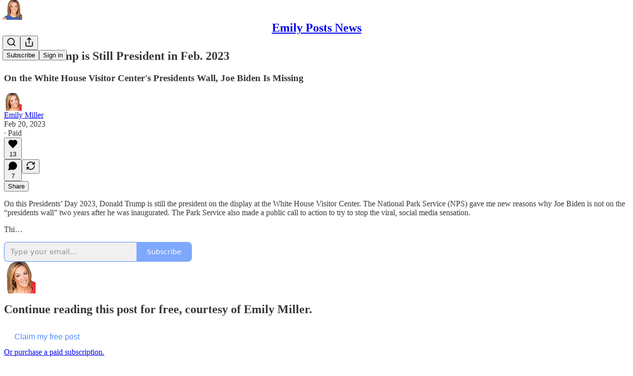

--- FILE ---
content_type: text/css
request_url: https://substackcdn.com/bundle/static/css/4428.8b243146.css
body_size: 28123
content:
@layer pencraft{.viewport-_BM4Bg{gap:var(--size-8);padding:var(--size-16);transform:translateY(var(--offset));pointer-events:none;outline:none;flex-direction:column;justify-content:flex-end;align-items:flex-end;margin:0;list-style:none;display:flex;position:fixed;bottom:0;right:0}.viewport-_BM4Bg.mobile-NByTHz{align-items:stretch;left:0}.content-etG1Ty{max-width:var(--size-400)}@media (max-width:650px){.content-etG1Ty{max-width:none}}.toast-IVcFeu{--offset:var(--size-16);animation-duration:var(--animation-timing-slow);animation-timing-function:var(--animation-drawer);will-change:transform,opacity;pointer-events:auto;border-radius:var(--border-radius-sm);border:var(--border-default);box-shadow:var(--shadow-md);background-color:var(--material-dark-thick);-webkit-backdrop-filter:var(--glass-blur);backdrop-filter:var(--glass-blur);animation-fill-mode:forwards}.toast-IVcFeu:focus-visible{box-shadow:var(--focus-ring);outline:none}.toast-IVcFeu[data-state=open]{animation-name:open-wKtjtc}.toast-IVcFeu[data-state=closed]{animation-name:close-IvWMAm}.toast-IVcFeu[data-swipe=end][data-state=closed]{animation:closeSwipe-BIL6rc var(--animation-timing-slow)var(--animation-smooth)forwards}.toast-IVcFeu[data-swipe=move],.toast-IVcFeu[data-swipe=cancel]{animation:none}.toast-IVcFeu[data-swipe=move]{transform:translate3d(0,var(--radix-toast-swipe-move-y),0)}.toast-IVcFeu[data-swipe=cancel]{transition:transform var(--animation-timing-slow)var(--animation-smooth);transform:translate(0,0)}@keyframes open-wKtjtc{0%{opacity:0;transform:translateY(var(--offset))}to{opacity:1;transform:translateY(0)}}@keyframes close-IvWMAm{0%{opacity:1;transform:translateY(0)}to{opacity:0;transform:translateY(var(--offset))}}@keyframes closeSwipe-BIL6rc{0%{transform:translate3d(0,var(--radix-toast-swipe-end-y),0);opacity:1}to{transform:translate3d(0,calc(100% + var(--offset)),0);opacity:0}}.panel-dQv8m7{max-height:80dvh;overflow-y:auto}.panel-dQv8m7:focus-visible{box-shadow:var(--focus-ring);outline:none}.content-uWImTJ{transform-origin:var(--radix-hover-card-content-transform-origin);animation-duration:var(--animation-timing-fast);animation-timing-function:var(--animation-smooth);will-change:transform,opacity;animation-fill-mode:forwards}.content-uWImTJ[data-side=top]{--hovercard-x:0;--hovercard-y:var(--shift)}.content-uWImTJ[data-side=bottom]{--hovercard-x:0;--hovercard-y:calc(var(--shift)*-1)}.content-uWImTJ[data-side=left]{--hovercard-x:var(--shift);--hovercard-y:0}.content-uWImTJ[data-side=right]{--hovercard-x:calc(var(--shift)*-1);--hovercard-y:0}.content-uWImTJ[data-state=open]{animation-name:open-sYnXMa}.content-uWImTJ[data-state=closed]{animation-name:close-nDLxeI}@keyframes open-sYnXMa{0%{opacity:0;transform:translate3d(var(--hovercard-x),var(--hovercard-y),0)scale(var(--scale))}to{opacity:1;transform:translate(0,0)scale(1)}}@keyframes close-nDLxeI{0%{opacity:1;transform:translate(0,0)scale(1)}to{opacity:0;transform:translate3d(var(--hovercard-x),var(--hovercard-y),0)scale(var(--scale))}}.select-nGc13j{-webkit-appearance:none;appearance:none;background-color:var(--color-select-bg);color:var(--color-select-fg);box-sizing:border-box;border:var(--select-border);border-radius:var(--border-radius-sm);box-shadow:var(--select-shadow);transition:var(--animate-hover);cursor:pointer;width:100%;font-family:var(--font-family-text);font-weight:var(--font-weight-regular);line-height:var(--line-height-20);-webkit-user-select:none;user-select:none;background-clip:border-box;outline:none;align-items:center;margin:0}.select-nGc13j.menu-T8bpIH{width:auto}.select-nGc13j:has(option[value=""][disabled]:checked){color:var(--color-fg-secondary)}.select-nGc13j:hover:not(.disabled-Dbz4PM):not(:disabled){border-color:var(--color-select-hover-border);background-color:var(--color-select-hover-bg);color:var(--color-select-hover-fg)}.select-nGc13j:focus-within,.select-nGc13j.focus-JiAubq{border:var(--border-focus);box-shadow:var(--shadow-xs),var(--focus-input-ring)}.select-nGc13j:focus-visible{border:var(--border-focus);box-shadow:var(--shadow-xs),var(--focus-input-ring)}.select-nGc13j::placeholder{color:var(--color-fg-secondary)}.select-nGc13j::selection{background-color:var(--color-text-select)}.select-nGc13j.error-L2xDMl{border:var(--border-default);border-color:var(--color-semantic-error-fg-primary);color:var(--color-semantic-error-fg-primary)}.select-nGc13j.error-L2xDMl:hover:not(.disabled-Dbz4PM):not(:disabled){border-color:var(--color-semantic-error-bg-primary);background-color:var(--color-semantic-error-utility-detail);color:var(--color-semantic-error-fg-primary)}.select-nGc13j.error-L2xDMl:focus-within,.select-nGc13j.error-L2xDMl.focus-JiAubq{border-color:var(--color-semantic-error-fg-primary);box-shadow:var(--shadow-xs),var(--error-input-ring)}.select-nGc13j.error-L2xDMl:focus-visible{border-color:var(--color-semantic-error-fg-primary);box-shadow:var(--shadow-xs),var(--error-input-ring)}.select-nGc13j.error-L2xDMl ::selection{background-color:var(--color-semantic-error-utility-detail)}.select-nGc13j.disabled-Dbz4PM{color:var(--color-fg-tertiary);cursor:not-allowed}.select-nGc13j.leading-o7jWpZ.size_sm-wP3fcB{-webkit-padding-start:var(--size-36)}.select-nGc13j.leading-o7jWpZ.size_sm-wP3fcB:not(:-webkit-any(:lang(ae),:lang(ar),:lang(arc),:lang(bcc),:lang(bqi),:lang(ckb),:lang(dv),:lang(fa),:lang(glk),:lang(he),:lang(ku),:lang(mzn),:lang(nqo),:lang(pnb),:lang(ps),:lang(sd),:lang(ug),:lang(ur),:lang(yi))){padding-left:var(--size-36)}.select-nGc13j.leading-o7jWpZ.size_sm-wP3fcB:not(:-webkit-any(:lang(ae),:lang(ar),:lang(arc),:lang(bcc),:lang(bqi),:lang(ckb),:lang(dv),:lang(fa),:lang(glk),:lang(he),:lang(ku),:lang(mzn),:lang(nqo),:lang(pnb),:lang(ps),:lang(sd),:lang(ug),:lang(ur),:lang(yi))){padding-left:var(--size-36)}.select-nGc13j.leading-o7jWpZ.size_sm-wP3fcB:not(:is(:lang(ae),:lang(ar),:lang(arc),:lang(bcc),:lang(bqi),:lang(ckb),:lang(dv),:lang(fa),:lang(glk),:lang(he),:lang(ku),:lang(mzn),:lang(nqo),:lang(pnb),:lang(ps),:lang(sd),:lang(ug),:lang(ur),:lang(yi))){padding-left:var(--size-36)}.select-nGc13j.leading-o7jWpZ.size_sm-wP3fcB:-webkit-any(:lang(ae),:lang(ar),:lang(arc),:lang(bcc),:lang(bqi),:lang(ckb),:lang(dv),:lang(fa),:lang(glk),:lang(he),:lang(ku),:lang(mzn),:lang(nqo),:lang(pnb),:lang(ps),:lang(sd),:lang(ug),:lang(ur),:lang(yi)){padding-right:var(--size-36)}.select-nGc13j.leading-o7jWpZ.size_sm-wP3fcB:is(:lang(ae),:lang(ar),:lang(arc),:lang(bcc),:lang(bqi),:lang(ckb),:lang(dv),:lang(fa),:lang(glk),:lang(he),:lang(ku),:lang(mzn),:lang(nqo),:lang(pnb),:lang(ps),:lang(sd),:lang(ug),:lang(ur),:lang(yi)){padding-right:var(--size-36)}.select-nGc13j.leading-o7jWpZ.size_md-4WlyW1{-webkit-padding-start:var(--size-40)}.select-nGc13j.leading-o7jWpZ.size_md-4WlyW1:not(:-webkit-any(:lang(ae),:lang(ar),:lang(arc),:lang(bcc),:lang(bqi),:lang(ckb),:lang(dv),:lang(fa),:lang(glk),:lang(he),:lang(ku),:lang(mzn),:lang(nqo),:lang(pnb),:lang(ps),:lang(sd),:lang(ug),:lang(ur),:lang(yi))){padding-left:var(--size-40)}.select-nGc13j.leading-o7jWpZ.size_md-4WlyW1:not(:-webkit-any(:lang(ae),:lang(ar),:lang(arc),:lang(bcc),:lang(bqi),:lang(ckb),:lang(dv),:lang(fa),:lang(glk),:lang(he),:lang(ku),:lang(mzn),:lang(nqo),:lang(pnb),:lang(ps),:lang(sd),:lang(ug),:lang(ur),:lang(yi))){padding-left:var(--size-40)}.select-nGc13j.leading-o7jWpZ.size_md-4WlyW1:not(:is(:lang(ae),:lang(ar),:lang(arc),:lang(bcc),:lang(bqi),:lang(ckb),:lang(dv),:lang(fa),:lang(glk),:lang(he),:lang(ku),:lang(mzn),:lang(nqo),:lang(pnb),:lang(ps),:lang(sd),:lang(ug),:lang(ur),:lang(yi))){padding-left:var(--size-40)}.select-nGc13j.leading-o7jWpZ.size_md-4WlyW1:-webkit-any(:lang(ae),:lang(ar),:lang(arc),:lang(bcc),:lang(bqi),:lang(ckb),:lang(dv),:lang(fa),:lang(glk),:lang(he),:lang(ku),:lang(mzn),:lang(nqo),:lang(pnb),:lang(ps),:lang(sd),:lang(ug),:lang(ur),:lang(yi)){padding-right:var(--size-40)}.select-nGc13j.leading-o7jWpZ.size_md-4WlyW1:is(:lang(ae),:lang(ar),:lang(arc),:lang(bcc),:lang(bqi),:lang(ckb),:lang(dv),:lang(fa),:lang(glk),:lang(he),:lang(ku),:lang(mzn),:lang(nqo),:lang(pnb),:lang(ps),:lang(sd),:lang(ug),:lang(ur),:lang(yi)){padding-right:var(--size-40)}.select-nGc13j.trailing-ezPcro.size_sm-wP3fcB{-webkit-padding-end:var(--size-36)}.select-nGc13j.trailing-ezPcro.size_sm-wP3fcB:not(:-webkit-any(:lang(ae),:lang(ar),:lang(arc),:lang(bcc),:lang(bqi),:lang(ckb),:lang(dv),:lang(fa),:lang(glk),:lang(he),:lang(ku),:lang(mzn),:lang(nqo),:lang(pnb),:lang(ps),:lang(sd),:lang(ug),:lang(ur),:lang(yi))){padding-right:var(--size-36)}.select-nGc13j.trailing-ezPcro.size_sm-wP3fcB:not(:-webkit-any(:lang(ae),:lang(ar),:lang(arc),:lang(bcc),:lang(bqi),:lang(ckb),:lang(dv),:lang(fa),:lang(glk),:lang(he),:lang(ku),:lang(mzn),:lang(nqo),:lang(pnb),:lang(ps),:lang(sd),:lang(ug),:lang(ur),:lang(yi))){padding-right:var(--size-36)}.select-nGc13j.trailing-ezPcro.size_sm-wP3fcB:not(:is(:lang(ae),:lang(ar),:lang(arc),:lang(bcc),:lang(bqi),:lang(ckb),:lang(dv),:lang(fa),:lang(glk),:lang(he),:lang(ku),:lang(mzn),:lang(nqo),:lang(pnb),:lang(ps),:lang(sd),:lang(ug),:lang(ur),:lang(yi))){padding-right:var(--size-36)}.select-nGc13j.trailing-ezPcro.size_sm-wP3fcB:-webkit-any(:lang(ae),:lang(ar),:lang(arc),:lang(bcc),:lang(bqi),:lang(ckb),:lang(dv),:lang(fa),:lang(glk),:lang(he),:lang(ku),:lang(mzn),:lang(nqo),:lang(pnb),:lang(ps),:lang(sd),:lang(ug),:lang(ur),:lang(yi)){padding-left:var(--size-36)}.select-nGc13j.trailing-ezPcro.size_sm-wP3fcB:is(:lang(ae),:lang(ar),:lang(arc),:lang(bcc),:lang(bqi),:lang(ckb),:lang(dv),:lang(fa),:lang(glk),:lang(he),:lang(ku),:lang(mzn),:lang(nqo),:lang(pnb),:lang(ps),:lang(sd),:lang(ug),:lang(ur),:lang(yi)){padding-left:var(--size-36)}.select-nGc13j.trailing-ezPcro.size_md-4WlyW1{-webkit-padding-end:var(--size-40)}.select-nGc13j.trailing-ezPcro.size_md-4WlyW1:not(:-webkit-any(:lang(ae),:lang(ar),:lang(arc),:lang(bcc),:lang(bqi),:lang(ckb),:lang(dv),:lang(fa),:lang(glk),:lang(he),:lang(ku),:lang(mzn),:lang(nqo),:lang(pnb),:lang(ps),:lang(sd),:lang(ug),:lang(ur),:lang(yi))){padding-right:var(--size-40)}.select-nGc13j.trailing-ezPcro.size_md-4WlyW1:not(:-webkit-any(:lang(ae),:lang(ar),:lang(arc),:lang(bcc),:lang(bqi),:lang(ckb),:lang(dv),:lang(fa),:lang(glk),:lang(he),:lang(ku),:lang(mzn),:lang(nqo),:lang(pnb),:lang(ps),:lang(sd),:lang(ug),:lang(ur),:lang(yi))){padding-right:var(--size-40)}.select-nGc13j.trailing-ezPcro.size_md-4WlyW1:not(:is(:lang(ae),:lang(ar),:lang(arc),:lang(bcc),:lang(bqi),:lang(ckb),:lang(dv),:lang(fa),:lang(glk),:lang(he),:lang(ku),:lang(mzn),:lang(nqo),:lang(pnb),:lang(ps),:lang(sd),:lang(ug),:lang(ur),:lang(yi))){padding-right:var(--size-40)}.select-nGc13j.trailing-ezPcro.size_md-4WlyW1:-webkit-any(:lang(ae),:lang(ar),:lang(arc),:lang(bcc),:lang(bqi),:lang(ckb),:lang(dv),:lang(fa),:lang(glk),:lang(he),:lang(ku),:lang(mzn),:lang(nqo),:lang(pnb),:lang(ps),:lang(sd),:lang(ug),:lang(ur),:lang(yi)){padding-left:var(--size-40)}.select-nGc13j.trailing-ezPcro.size_md-4WlyW1:is(:lang(ae),:lang(ar),:lang(arc),:lang(bcc),:lang(bqi),:lang(ckb),:lang(dv),:lang(fa),:lang(glk),:lang(he),:lang(ku),:lang(mzn),:lang(nqo),:lang(pnb),:lang(ps),:lang(sd),:lang(ug),:lang(ur),:lang(yi)){padding-left:var(--size-40)}.select-nGc13j.size_sm-wP3fcB{min-height:var(--size-32);padding:0 var(--size-8);font-size:var(--font-size-13)}.select-nGc13j.size_md-4WlyW1{min-height:var(--size-40);padding:var(--size-8)var(--size-12);font-size:var(--font-size-15)}.select-nGc13j.priority_secondary-outline-ZUiTkO{--color-select-fg:var(--color-button-secondary-outline-fg);--color-select-bg:var(--color-button-secondary-outline-bg);--color-select-hover-fg:var(--color-button-secondary-outline-fg-hover);--color-select-hover-bg:var(--color-button-secondary-outline-bg-hover);--color-select-hover-border:var(--color-bg-tertiary);--select-shadow:var(--shadow-xs);--select-border:var(--border-default)}.select-nGc13j.priority_tertiary-Y9DHgN{--color-select-fg:var(--color-button-tertiary-fg);--color-select-bg:var(--color-button-tertiary-bg);--color-select-hover-fg:var(--color-button-tertiary-fg-hover);--color-select-hover-bg:var(--color-button-tertiary-bg-hover);--color-select-hover-border:transparent;--select-shadow:none;--select-border:none}.datePicker-GG3Vly{padding-right:var(--size-32)!important}.datePicker-GG3Vly::-webkit-calendar-picker-indicator{opacity:0;-webkit-appearance:none;appearance:none;right:var(--size-8);width:var(--size-20);height:var(--size-20);cursor:pointer;position:absolute}.overscrollTransition-QBV35u{transition:transform .2s var(--animation-smooth)}.group-JuxKi2{gap:var(--size-2);width:-webkit-fit-content;width:fit-content}.group-JuxKi2>.segment-XiSgAE{border-radius:0}.group-JuxKi2>:first-child{border-top-left-radius:var(--border-radius-sm);border-bottom-left-radius:var(--border-radius-sm)}.group-JuxKi2>:last-child{border-top-right-radius:var(--border-radius-sm);border-bottom-right-radius:var(--border-radius-sm)}.group-JuxKi2.outlined-kJWSK2{border:var(--border-default);gap:0}.group-JuxKi2.outlined-kJWSK2>.segment-XiSgAE:not(:last-of-type){border-right:var(--border-default);border-top:none;border-bottom:none}.input-X5E9i8{font:inherit;color:inherit;min-width:var(--size-64);background:0 0;border:none;outline:none;flex:1px;margin:0;padding:0}.inputWrapper-oU82fm{cursor:text;align-items:center;width:100%;display:flex}.inputBox-sEFZlI{row-gap:var(--size-12);column-gap:var(--size-4);cursor:text;flex-flow:wrap}.inputBox-sEFZlI.disabled-E8NHVa,.input-X5E9i8.disabled-E8NHVa{color:var(--color-fg-tertiary);cursor:not-allowed}.hasChips-vDsUWG{padding:var(--size-8)var(--size-12)var(--size-8)var(--size-4)}.options-aBXwqq{border:var(--border-default);box-shadow:var(--shadow-md);border-radius:var(--border-radius-sm);background-color:var(--color-bg-elevated-primary);padding:var(--size-4);max-height:var(--size-320);z-index:3;box-sizing:border-box;flex-direction:column;margin:0;display:flex;overflow:auto}.options-aBXwqq.empty-DC9PME{display:none}.option-orqVUP{cursor:pointer;padding:var(--size-8);border-radius:var(--border-radius-xs);margin:0;display:block;position:relative}.option-orqVUP:hover,.option-orqVUP:focus,.option-orqVUP:active,.option-orqVUP[data-headlessui-state=active],.option-orqVUP[data-headlessui-state=active\ selected]{background-color:var(--color-bg-elevated-secondary)}.check-qomjjP{right:var(--size-8);position:absolute;top:50%;transform:translateY(-50%)}.button-xcVawW{-webkit-appearance:none;appearance:none;cursor:pointer;background:0 0;border:none;justify-content:center;align-items:center;margin:0;padding:0;display:flex}.segment-j4TeZ4{border-radius:var(--border-radius-xs);z-index:1}.segment-j4TeZ4[data-state=active]{color:var(--color-fg-primary)}@media (hover:hover){.segment-j4TeZ4:hover{color:var(--color-fg-primary)}}.highlight-U002IP{width:var(--highlight-width);transform:translateX(var(--highlight-x));transition:transform var(--animation-timing-fast)var(--animation-smooth),width var(--animation-timing-fast)var(--animation-smooth);will-change:transform,width}.backdrop-SPBUoO{background-color:#000000f2;background-color:lab(0% 0 0/.95);position:fixed;top:0;bottom:0;left:0;right:0}.panel-vMauWo{position:fixed;top:0;bottom:0;left:0;right:0;overflow-y:auto;pointer-events:none!important}.kbd-PuF2B0{letter-spacing:.1em}.transition-Dki0wq{will-change:transform,opacity;transition:transform var(--animation-timing-fast)var(--animation-drawer),opacity var(--animation-timing-fast)var(--animation-drawer)}.from-b7KIRm{opacity:0;transform:var(--transform-pressed)}.to-np0fky{opacity:1;transform:scale(1)}.searchInput-fUS3Nw::-webkit-search-cancel-button{-webkit-appearance:none;appearance:none}.searchInput-fUS3Nw::-webkit-search-decoration{-webkit-appearance:none;appearance:none}.searchInput-fUS3Nw::-ms-clear{display:none}.chip-lJKwY5{box-sizing:border-box;align-items:center;gap:var(--size-8);background-color:var(--color-bg-secondary);padding:var(--size-4)var(--size-12);border-radius:var(--border-radius-full);cursor:default;display:flex;overflow:hidden}.chip-lJKwY5.textOnly-SPwDNp{padding:var(--size-4)var(--size-12)}.chip-lJKwY5:has(.leading-TvXpau){padding-left:var(--size-4)}.chip-lJKwY5:has(.trailing-lhDVKn){padding-right:var(--size-4)}.chip-lJKwY5.clickable-IxUlBk:not(.disabled-F1nG5l){cursor:pointer}.chip-lJKwY5.clickable-IxUlBk:not(.disabled-F1nG5l):hover{background-color:var(--color-bg-tertiary)}.chip-lJKwY5.disabled-F1nG5l{cursor:not-allowed;background-color:var(--color-bg-secondary)}.chip-lJKwY5 svg{stroke:var(--color-fg-secondary)}.chip-lJKwY5.fillIcon-jYnt2U svg{fill:var(--color-fg-secondary)}.leading-TvXpau,.trailing-lhDVKn{flex-shrink:0}}.mainContainer-f788bk{flex-direction:column;align-items:center;display:flex;position:relative}.speechBubble-_PJUmP{z-index:1000;border-radius:var(--border-radius-sm);background-color:#fff;width:250px;padding:10px;position:absolute;top:calc(100% + 15px);left:50%;transform:translate(-50%);box-shadow:0 -4px 20px #0000001a}.speechBubble-_PJUmP:after{content:"";border-bottom:10px solid #fff;border-left:10px solid #0000;border-right:10px solid #0000;width:0;height:0;position:absolute;bottom:100%;left:50%;transform:translate(-50%)}.childrenContainer-DGPJg_{z-index:1;position:relative}.range-slider-bhPvhQ{width:100%;min-width:150px;height:20px;position:relative}.range-slider__rail-P4vlSM{border-radius:var(--radius-radius-full,999px);background:#ddd;width:100%;height:4px;position:absolute;top:50%;transform:translateY(-50%)}.range-slider__track-Q9dod1{border-radius:var(--radius-radius-full,999px);background:#000;height:4px;position:absolute;top:50%;transform:translateY(-50%)}.range-slider__thumb-SArpZE{cursor:pointer;background:#fff;border:2px solid #000;border-radius:50%;width:10px;height:10px;position:absolute;top:50%;transform:translate(-50%,-50%)}.step-Rk40vT{flex:0 0 30px}.download-QWI_A5{position:absolute;bottom:0;right:0}.disabledButton-hUWISL.disabledButton-hUWISL{cursor:not-allowed;opacity:.5}.link-LIBpto.link-LIBpto.link-LIBpto{color:inherit;text-decoration:none}.root-MjHNqP{height:var(--full-height);grid-template-columns:400px minmax(375px,1fr);grid-auto-rows:1fr;display:grid;position:relative;overflow:hidden}@media (max-width:1000px){.root-MjHNqP{grid-template-columns:0 1fr}.root-MjHNqP.isOnInbox-pP0vQF{grid-template-columns:1fr 0}.inboxColumn-SxsPqY{border-right:none}}.paywallStack-RdkSad{overflow:hidden!important}.pubChatColumn-Zck7MX{box-sizing:border-box}.pubChatFull-tEPJ4X{flex:auto}.chatPublicationContainer-y1FRFU{content-visibility:auto;contain-intrinsic-height:auto 72px;contain-intrinsic-width:auto 375px}.invitesRow-QZEeej{box-sizing:border-box;overflow:hidden}.invitesRow-QZEeej.show-vL_rsU{animation:var(--animation-timing-fast)unfurl-n5q4dW}@keyframes unfurl-n5q4dW{0%{height:0}to{height:var(--height)}}.sticky-ykmBOy{z-index:1;position:-webkit-sticky;position:sticky;top:0}.unreadDot-fNgNDl{top:0;bottom:0;left:var(--size-4);background-color:var(--color-accent-fg-orange);margin:auto 0;position:absolute}.unreadTabDot-aqz7wG{background-color:var(--color-accent-fg-orange);margin:auto 0;position:absolute;top:0;bottom:0;right:8px}.selected-oDAfJA{background-color:var(--color-bg-secondary)}.currentVisibilityBox-VAGH9Q{cursor:pointer}.currentVisibilityBox-VAGH9Q:hover{opacity:.7}.headerPubLink-uygNA1{cursor:pointer;text-decoration:none}.headerPubLink-uygNA1:hover{opacity:.7}.sidebarRowTitle-wepYF4{flex:1px;width:0}.headerPubAvatar-jFmd9c{border-radius:var(--border-radius-sm)}.inputBox-UuLYvf{box-sizing:border-box;color:var(--color-fg-primary);line-height:24px;font-family:var(--font-family-text);font-size:var(--font-size-16);white-space:pre-wrap;overflow-wrap:break-word;word-break:normal;min-height:var(--size-200);flex:1px;transition:border-color .2s}.textInputInset-jnSii9{min-width:0}.invisible-AW4ANv{color:#0000;white-space:pre-wrap;flex:1px;width:0;min-width:0;min-height:24px}.textInput-zlmYim{width:100%;height:100%;font-family:inherit;font-size:inherit;line-height:inherit;color:inherit;letter-spacing:inherit;resize:none;background-color:#0000;border:none;flex:1px;padding:0;position:absolute}.dropzone-W750JH{z-index:2}.newThreadButton-POT_Ph{border:var(--border-default);box-shadow:var(--shadow-lg);width:360px!important;height:48px!important}.roundedFooterPlaceholder-k7TSWJ{border-radius:var(--border-radius-full)}.chatContainer-fnFgIy{margin-bottom:var(--size-20)}.fade-HKCqnN{z-index:1;bottom:0;left:var(--size-2);right:var(--size-2);height:var(--size-20);background:linear-gradient(to bottom,transparent,var(--color-bg-primary));position:absolute}.composerLinkPreview-cBU00h{position:relative}.imageBox-NAFgde{min-width:var(--size-40);max-width:270px;height:var(--size-96);cursor:pointer;box-sizing:border-box;flex:none;position:relative}.image-PfNhry{object-fit:cover;border-radius:var(--border-radius-md);border:var(--border-default);width:100%;height:100%}.deleteFile-gv_fWj{top:var(--size-8);right:var(--size-8);position:absolute}.messageSquareIcon-_NUoeX{color:var(--color-fg-secondary)}.paywall-hfm67h{flex:0 400px}.modalChatEditor-bbcasD{padding-top:var(--size-4)!important}.newText-IkD33N{color:var(--color-semantic-select-fg-primary)}.newBorder-fycRk_{background:var(--color-semantic-select-fg-primary);opacity:.2;align-self:center;height:1px}.jumpButton-yc047J{right:var(--size-16);bottom:var(--size-16);opacity:0;box-shadow:var(--shadow-md);transition:var(--animate-hover);position:absolute}.jumpButton-yc047J.show-vL_rsU{opacity:1}.jumpBadge-IO2hJP{top:var(--size-2);left:var(--size-2);height:var(--size-8);width:var(--size-8);box-shadow:var(--shadow-xs);border-radius:var(--border-radius-full);background-color:var(--color-accent-fg-orange);z-index:1;position:absolute}.iframe-_GPXZ7{transform-origin:0 0;border-radius:var(--border-radius-md);border:none;display:block}.textInput-kYr7wC{width:var(--size-112)}.textInput-kYr7wC:hover:not(:focus-visible){border-color:var(--color-utility-detail)}.avatar-teNpyz{border:2px solid var(--color-utility-white);box-shadow:var(--shadow-md)}.sticker-ah1HJX{stroke:var(--color-utility-white);filter:drop-shadow(var(--shadow-xs));overflow:visible}.sticker-ah1HJX.like-S98SvO{fill:var(--color-accent-fg-red)}.sticker-ah1HJX.comment-CQ18HM{fill:var(--color-accent-fg-cyan)}.sticker-ah1HJX.restack-_lATOS{fill:var(--color-accent-fg-green)}.stickerContainer-TXCu7q{transform-origin:50%;transform:translate3d(calc(var(--sticker-x) - 50%),calc(var(--sticker-y) - 50%),0)scale3d(calc(var(--sticker-scale)*var(--sticker-flip)),var(--sticker-scale),1)rotateZ(var(--sticker-rotation));position:absolute;top:50%;left:50%}.playButton-VfYy0S{cursor:pointer;border-radius:var(--border-radius-full);transition:var(--animate-hover)}.playButton-VfYy0S:hover{transform:scale(1.05)}.playButtonIcon-iVd8T6,.videoIcon-pEKkgy{position:relative;overflow:visible}.playButtonIcon-iVd8T6{fill:var(--color-dark-bg-primary)}.videoIcon-pEKkgy{fill:var(--color-utility-white)}.pauseIconBar-fixY8H{background-color:var(--color-dark-bg-primary)}.pauseIcon-bgib4b{justify-content:space-between;display:flex}.pauseIconBar-fixY8H,.videoPauseIconBar-boRJoC{border-radius:var(--border-radius-xs);width:33%;height:100%}@media screen and (max-width:768px){.playButton-VfYy0S{width:56px;height:56px}.pauseIcon-bgib4b{width:20px;height:20px}}.audioWaveform-K3CCe7{transform-origin:bottom;will-change:transform;background-color:#fff3;animation:5s ease-in-out infinite voiceAmplitude-Hp8N5A;position:absolute;top:0;bottom:0;left:0;right:0;transform:scaleY(.55)translateZ(0)}@keyframes voiceAmplitude-Hp8N5A{0%{transform:scaleY(.55)translateZ(0)}3%{transform:scaleY(.52)translateZ(0)}7%{transform:scaleY(.55)translateZ(0)}12%{transform:scaleY(.8)translateZ(0)}18%{transform:scaleY(.52)translateZ(0)}23%{transform:scaleY(.5)translateZ(0)}28%{transform:scaleY(.48)translateZ(0)}33%{transform:scaleY(.78)translateZ(0)}38%{transform:scaleY(.48)translateZ(0)}43%{transform:scaleY(.51)translateZ(0)}48%{transform:scaleY(.45)translateZ(0)}53%{transform:scaleY(.52)translateZ(0)}58%{transform:scaleY(.5)translateZ(0)}63%{transform:scaleY(.55)translateZ(0)}68%{transform:scaleY(.52)translateZ(0)}73%{transform:scaleY(.55)translateZ(0)}78%{transform:scaleY(.88)translateZ(0)}83%{transform:scaleY(.48)translateZ(0)}88%{transform:scaleY(.51)translateZ(0)}93%{transform:scaleY(.55)translateZ(0)}97%{transform:scaleY(.53)translateZ(0)}to{transform:scaleY(.55)translateZ(0)}}.buttonContainer-tH3LP9{top:50%;left:50%;transform:translate(-50%,-50%)}.previewOverlay-abzqK3{pointer-events:auto;z-index:1;background:linear-gradient(#0009 0%,#0000 100%);padding:16px;position:absolute;top:0;left:0;right:0}.scrollBox-zHkQVP{scroll-snap-type:x mandatory;overscroll-behavior-x:contain;-webkit-user-select:none;user-select:none;overflow:scroll}.arrowButtonContainer-O4uSiH{opacity:0;z-index:1;pointer-events:none;transition:var(--animate-hover);position:absolute}.arrowButtonContainer-O4uSiH.visible-JMTC0j{opacity:1;pointer-events:auto}.arrowButtonContainer-O4uSiH.right-i3oWGi{right:0}.arrowButtonContainer-O4uSiH.left-Tg8vqp{left:0}.arrowButtonOffsetContainer-VMYLE4{padding-left:var(--size-12);padding-right:var(--size-12)}.arrowButtonOffsetContainer-VMYLE4.right-i3oWGi{transform:translate(100%)}.arrowButtonOffsetContainer-VMYLE4.left-Tg8vqp{transform:translate(-100%)}.arrowButtonOverlaidContainer-t10AyH{align-items:center;top:0;bottom:0}.arrowButtonOverlaidContainer-t10AyH.right-i3oWGi{justify-content:flex-end}.arrowButtonOverlaidContainer-t10AyH.right-i3oWGi .overlay-zrMCxn{transform:scaleX(-1)}.arrowButtonOverlaidContainer-t10AyH.left-Tg8vqp{justify-content:flex-start}.overlay-zrMCxn{width:var(--size-112);pointer-events:none;height:100%;position:absolute}@media (max-width:650px){.overlay-zrMCxn{width:var(--size-64);opacity:.75}}.overlay-zrMCxn.primary-lv_sOW{background:linear-gradient(to right,var(--color-bg-primary)var(--size-16),oklch(from var(--color-bg-primary)l c h/0))}.overlay-zrMCxn.secondary-pOosZC{opacity:.75;background:linear-gradient(to right,var(--color-bg-secondary)var(--size-16),oklch(from var(--color-bg-secondary)l c h/0))}.arrowButtonOverlaid-xLyA_z{z-index:inherit}.arrowButtonOverlaid-xLyA_z:hover svg{stroke:var(--color-fg-primary)}.arrowButtonOverlaid-xLyA_z svg{stroke:var(--color-fg-tertiary);transition:var(--animate-hover)}.pageStack-_TN0zS>*+*{border-top:var(--border-default)}.pageStack-_TN0zS.gap_0-SUYUaT{padding-top:0;padding-bottom:0}.pageStack-_TN0zS.gap_8-Np1Riv>:not(:last-child){padding-bottom:var(--size-8)}.pageStack-_TN0zS.gap_8-Np1Riv>*+*{padding-top:var(--size-8)}.pageStack-_TN0zS.gap_16-KBArmz>:not(:last-child){padding-bottom:var(--size-16)}.pageStack-_TN0zS.gap_16-KBArmz>*+*{padding-top:var(--size-16)}.linkRow-ddH7S0{flex-flow:column;width:100%;margin:0;display:flex}.linkRow-ddH7S0.isPadded-_aROE_{padding:var(--size-16)0}@media (max-width:650px){.linkRow-ddH7S0.isPadded-_aROE_{padding:var(--size-12)0}}.linkRow-ddH7S0.isPadded-_aROE_:first-child{padding-top:0}.linkRow-ddH7S0.isPadded-_aROE_:last-child{padding-bottom:0}.linkRowA-pQXF7n{box-sizing:border-box;padding:var(--size-8);transition:var(--animate-hover);border:1px solid #0000;text-decoration:none}.linkRowA-pQXF7n.isClickable-EPNJTJ{cursor:pointer;transition:var(--animate-hover)}@media (hover:hover){.linkRowA-pQXF7n.isClickable-EPNJTJ:hover{background-color:var(--color-bg-primary-hover);--color-bg-primary:var(--color-bg-primary-hover);--color-bg-primary-themed:var(--color-bg-primary-hover-themed)}}.linkRowA-pQXF7n.isSelectable-tK5w8z{cursor:default}.linkRowA-pQXF7n.isSelected-Up1BZ3{cursor:pointer;background-color:var(--color-bg-primary-hover)}@media (hover:hover){.elevated .linkRowA-pQXF7n:hover,.elevated .isSelected-Up1BZ3{background-color:var(--color-bg-elevated-secondary);--color-bg-elevated-themed:var(--color-bg-elevated-hover-themed)}}.hoverLink-g45pgX{color:inherit;text-decoration:none}@media (hover:hover){.hoverLink-g45pgX:hover{text-decoration:underline}}.hoverLink-g45pgX:focus-visible{box-shadow:var(--focus-ring);border-radius:var(--border-radius-xs)}.input-VtaUja{height:var(--size-40);padding:0 var(--size-12);border:var(--border-default);border-radius:var(--border-radius-sm);background:var(--color-bg-primary);color:var(--color-fg-primary);font-size:var(--font-size-16)}.input-VtaUja::placeholder{color:var(--color-fg-tertiary)}.input-VtaUja:focus{border-color:var(--color-fg-tertiary);background:var(--color-bg-secondary)!important}.input-VtaUja.error-RM8NkE{border-color:var(--color-semantic-error-bg-primary);color:var(--color-semantic-error-bg-primary)!important}.input-VtaUja:disabled{color:var(--color-fg-tertiary)}.textarea-emWDBj{font-family:var(--font-family-text);color:var(--color-fg-primary);padding:var(--size-12)}.container-H9iqVx{pointer-events:none;padding:var(--size-20);padding-top:var(--size-40);background:linear-gradient(#0000,#00000080);justify-content:center;align-items:center;position:fixed;bottom:0;left:0;right:0}.imageContainer-ZCdWLc{--image-max-size:300px;--aspect-ratio:1;border-radius:var(--border-radius-sm);overflow:hidden}.imageContainerFullHeight-hF_KGu{--image-max-size:100%;border-radius:var(--border-radius-sm);overflow:hidden}.imageContainer-ZCdWLc:hover .overlay-SefqcL{opacity:1}.image-MSZo7W{max-width:min(100%,calc(var(--image-max-size)*var(--aspect-ratio)));object-fit:cover;border-radius:var(--border-radius-sm);outline:1px solid var(--color-utility-detail);outline-offset:-1px;max-height:100%;height:var(--image-max-size);width:auto}.overlay-SefqcL{opacity:0;background-color:#00000026}.downloadButton-lyp4Aa{border-radius:var(--border-radius-full);outline:var(--border-default)}.loading-BBOJtl{width:calc(var(--image-max-size)*var(--aspect-ratio))}.link-D8bzcd{-webkit-user-select:none;user-select:none}.container-s8tYit{text-decoration:none}.container-s8tYit p{color:inherit;line-height:inherit}.container-s8tYit p:last-child{margin-bottom:0}.preset-h1-sans-Qop2bo{font:700 120px/1.05 var(--fp-sans-condensed);letter-spacing:-.01em}.preset-h1-serif-QyYae8{font:400 110px/1.15 var(--fp-serif-condensed)}.preset-h1-text-Xj6FhR{font:400 74px/1.1 var(--fp-serif)}.preset-h2-serif-IuXvG0{font:400 74px/1.1 var(--fp-serif-condensed)}.preset-h3-compressed-dB9FAX{font:700 64px/.9 var(--fp-sans-compressed);text-transform:uppercase}.preset-h3-condensed-kGahdt{font:700 64px/1 var(--fp-sans-condensed);letter-spacing:-.01em}.preset-h4-sans-condensed-Reqd8Y{font:700 36px/1 var(--fp-sans-condensed);letter-spacing:-.01em}.preset-h4-sans-regular-S6R6pb{font:700 36px/1 var(--fp-sans);letter-spacing:-.01em}.preset-h4-sans-regular-menu-RuwXXd{font:700 26px/1 var(--fp-sans);letter-spacing:-.01em}.preset-h4-serif-sMtXaD{font:400 36px/1.2 var(--fp-serif-condensed);letter-spacing:.02em}.preset-h5-sans-oGxgjp{font:700 32px/1 var(--fp-sans-condensed);letter-spacing:-.01em}.preset-h5-sans-compressed-QXnWLT{font:700 32px/1 var(--fp-sans-condensed);letter-spacing:-.32px;text-transform:uppercase}.preset-h5-serif-mY7BSm{font:500 32px/1.1 var(--fp-serif-condensed);letter-spacing:.01em}.preset-h6-sans-Gi2FdE{font:700 24px/1.05 var(--fp-sans-condensed);letter-spacing:-.01em}.preset-h6-serif-NHX2Ix{font:500 24px/1.15 var(--fp-serif-condensed)}.preset-h7-serif-qxcjrB{font:600 20px/1.25 var(--fp-serif)}.preset-h7-sans-bXgWg2{font:700 20px/.95 var(--fp-sans)}.preset-d1-sans-regular-HmsiTa{font:400 24px/1.4 var(--fp-sans)}.preset-d1-sans-medium-qccA4g{font:500 24px/1.5 var(--fp-sans)}.preset-d1-serif-eNQpMA{font:400 24px/1.4 var(--fp-serif)}.preset-d2-serif-Zt3T9I{font:400 20px/1.45 var(--fp-serif)}.preset-d2-serif-bold-b6ZIUk{font:700 20px/1.45 var(--fp-serif)}.preset-d3-serif-RnjX7h{font:400 18px/1.55 var(--fp-serif)}.preset-d3-serif-bold-IdUurP{font:700 18px/1.55 var(--fp-serif)}.preset-d4-serif-SEAETp{font:400 13px/1.55 var(--fp-serif)}.preset-d4-serif-bold-HsJN25{font:700 13px/1.55 var(--fp-serif)}.preset-st1-O4T2tk{font:600 96px/1.3 var(--fp-serif-condensed);letter-spacing:.01em}.preset-st2-XavWyr{font:600 64px/1.3 var(--fp-serif-condensed);letter-spacing:.01em}.preset-st3-mae929{font:900 46px/1 var(--fp-sans-compressed);letter-spacing:.02em;text-transform:uppercase}.preset-st4-nrV6E9{font:700 36px/1 var(--fp-sans)}.preset-body-JzLL5Q{font:400 20px/1.6 var(--fp-serif);letter-spacing:-.01em}.preset-body-link-V8UQqw.preset-body-link-V8UQqw{color:var(--color-text-secondary);font:400 20px/1.6 var(--fp-serif);letter-spacing:-.01em;text-decoration:underline}.preset-detail-large-s2MDYG.preset-detail-large-s2MDYG{font:500 16px/1.2 var(--fp-sans);letter-spacing:.1em;text-transform:uppercase}.preset-detail-large-bold-cYVhri.preset-detail-large-bold-cYVhri{font:700 16px/1.2 var(--fp-sans);letter-spacing:.1em;text-transform:uppercase}.preset-detail-small-mk1EbE.preset-detail-small-mk1EbE{font:500 14px/1.2 var(--fp-sans);letter-spacing:.1em;text-transform:uppercase}.preset-detail-small-bold-DhgQVM.preset-detail-small-bold-DhgQVM{font:700 14px/1.2 var(--fp-sans);letter-spacing:.1em;text-transform:uppercase}.preset-pullquote-jlelFS{color:var(--color-accent-themed);font:400 46px/1.4 var(--fp-serif);letter-spacing:.02em}.preset-article-byline-YLd430.preset-article-byline-YLd430{color:var(--color-accent-themed);font:400 46px/1.05 var(--fp-serif-condensed);letter-spacing:.02em}a.preset-article-byline-YLd430:hover{text-decoration:underline}.preset-timestamp-JIzgHn{font:500 20px/.95 var(--fp-sans)}a.preset-timestamp-JIzgHn:hover{-webkit-text-decoration-line:underline;text-decoration-line:underline}.preset-caption-U1Uztw{font:500 10px/1.7 var(--fp-sans);letter-spacing:.1em;text-transform:uppercase}.preset-misc-sans-y4snTd{font:400 11px/1.7 var(--fp-sans-condensed);letter-spacing:.55px}.preset-sm-preview-byline-W4hKcb.preset-sm-preview-byline-W4hKcb{color:var(--color-accent-themed);font:500 10px/1.2 var(--fp-sans);letter-spacing:.1em;text-transform:uppercase}.preset-lg-preview-byline-dy8tib.preset-lg-preview-byline-dy8tib{color:var(--color-fg-primary-themed);font:700 20px/.95 var(--fp-sans)}.preset-list-item-menu-EiM1Es{color:var(--color-fg-primary-themed);font:400 18px/1 var(--fp-sans)}.align-left-kbuSQE{text-align:left}.align-center-UWtlhT{text-align:center}.align-right-onO3hJ{text-align:right}.wrap-pretty-ejTmFK{text-wrap:pretty}.wrap-balance-jmGdbe{text-wrap:balance}.clamp-Vi5QjU{-webkit-line-clamp:3;-webkit-box-orient:vertical;display:-webkit-box;overflow:hidden}.clamp-1-OfiQ1V{-webkit-line-clamp:1}.clamp-2-_Mb9Jj{-webkit-line-clamp:2}.clamp-3-jYPWgo{-webkit-line-clamp:3}.clamp-4-qoVcAB{-webkit-line-clamp:4}.clamp-5-rto_2V{-webkit-line-clamp:5}.clamp-6-tHjoiW{-webkit-line-clamp:6}.color-accent-ACVlDT.color-accent-ACVlDT{color:var(--color-accent-themed)}.color-primary-NaQ4Ae.color-primary-NaQ4Ae{color:var(--color-fg-primary-themed)}.color-white-MlYGuP.color-white-MlYGuP{color:var(--color-utility-white)}.color-blue-MQGY4t.color-blue-MQGY4t{color:var(--color-blue)}.color-tertiary-mHRDyo.color-tertiary-mHRDyo{color:#747472}.color-disabled-gVbtOK.color-disabled-gVbtOK{color:#bebdb8}.white-space-nowrap-oTjHiF{white-space:nowrap}.white-space-normal-HrU_HE{white-space:normal}@media screen and (max-width:768px){.preset-h1-sans-Qop2bo{font-size:64px}.preset-h1-serif-QyYae8{font-size:46px}.preset-h1-text-Xj6FhR,.preset-h2-serif-IuXvG0,.preset-h3-compressed-dB9FAX,.preset-h3-condensed-kGahdt{font-size:36px}.preset-h4-sans-condensed-Reqd8Y,.preset-h4-sans-regular-S6R6pb,.preset-h4-serif-sMtXaD{font-size:26px}.preset-h5-sans-oGxgjp,.preset-h5-sans-compressed-QXnWLT,.preset-h5-serif-mY7BSm,.preset-h6-sans-Gi2FdE,.preset-h6-serif-NHX2Ix{font-size:24px}.preset-h7-serif-qxcjrB,.preset-h7-sans-bXgWg2,.preset-d1-sans-regular-HmsiTa,.preset-d1-sans-medium-qccA4g,.preset-d1-serif-eNQpMA{font-size:18px}.preset-d2-serif-Zt3T9I,.preset-d2-serif-bold-b6ZIUk{font-size:16px}.preset-d3-serif-RnjX7h{font-size:14px}.preset-d3-serif-bold-IdUurP{font-size:12px}.preset-d4-serif-SEAETp,.preset-d4-serif-bold-HsJN25{font-size:13px}.preset-st1-O4T2tk,.preset-st2-XavWyr{font-size:38px}.preset-st3-mae929{font-size:32px}.preset-st4-nrV6E9{font-size:28px}.preset-body-JzLL5Q,.preset-body-link-V8UQqw.preset-body-link-V8UQqw{font-size:16px}.preset-pullquote-jlelFS{font-size:32px}.preset-article-byline-YLd430.preset-article-byline-YLd430{font-size:24px}.preset-timestamp-JIzgHn{font-size:18px}.preset-caption-U1Uztw,.preset-sm-preview-byline-W4hKcb.preset-sm-preview-byline-W4hKcb{font-size:10px}.preset-lg-preview-byline-dy8tib.preset-lg-preview-byline-dy8tib{font-size:18px}}.button-ultxpw{cursor:pointer;font:500 16px/1 var(--fp-sans);letter-spacing:.1em;text-transform:uppercase;white-space:nowrap;justify-content:center;align-items:center;gap:var(--size-8);padding:var(--size-16);transition:var(--animate-hover);border:none;border-radius:0;flex-shrink:0;display:flex}.button-ultxpw:focus-visible{outline:1px solid var(--color-accent-themed);outline-offset:2px}.buttonDisabled-Uxc4ZD{opacity:.4;pointer-events:none}.button-justify-content-start-X35nBJ{justify-content:start}.button-size-lg-mFsNs8{line-height:24px}.button-size-md-J2SsUW{line-height:16px}.button-size-sm-M_QSNF{padding:var(--size-8)var(--size-16);font-size:14px;line-height:16px}.button-variant-primary-XjvZp5{background-color:var(--color-fg-primary-themed);color:#fff}@media (hover:hover){.button-variant-primary-XjvZp5:hover{background-color:var(--color-accent-themed)}}.button-variant-primary-accent-YDCMgj{background-color:var(--color-accent-themed);color:#fff}@media (hover:hover){.button-variant-primary-accent-YDCMgj:hover{background-color:var(--web_bg_color);color:var(--color-fg-primary-themed)}}.button-variant-tertiary-TX9xVJ{color:var(--color-fg-primary-themed);background-color:#0000;padding-left:0;padding-right:0}@media (hover:hover){.button-variant-tertiary-TX9xVJ:hover{text-decoration:underline}}.button-variant-inverse-e7GG60{color:var(--color-fg-primary-themed);background-color:#fff}@media (hover:hover){.button-variant-inverse-e7GG60:hover{background-color:var(--color-accent-themed);color:#fff}}.button-variant-outline-sYoYJU{background-color:var(--web_bg_color);color:var(--color-fg-primary-themed);border:1px solid var(--color-fg-primary-themed)}@media (hover:hover){.button-variant-outline-sYoYJU:hover{background-color:var(--color-fg-primary-themed);color:#fff}}.button-variant-outline-accent-EBL9Rj{background-color:var(--web_bg_color);border:1px solid var(--color-accent-themed);color:var(--color-accent-themed)}@media (hover:hover){.button-variant-outline-accent-EBL9Rj:hover{background:var(--color-accent-themed);color:#fff}}.button-variant-inactive-A_4LkS{background-color:var(--web_bg_color);color:#7d858b;border:1px solid #7d858b}@media (hover:hover){.button-variant-inactive-A_4LkS:hover{background:var(--color-fg-primary-themed);color:#fff}}.button-variant-red-text-gYjIdY{color:var(--color-accent-themed);background-color:#0000}@media (hover:hover){.button-variant-red-text-gYjIdY:hover{color:var(--color-accent-themed)}}.button-as-link-Cr7op3{text-decoration:none}.dark-theme .button-variant-outline-sYoYJU{border:1px solid var(--color-fg-primary-themed);color:var(--color-fg-primary-themed);background-color:#0000}@media (hover:hover){.dark-theme .button-variant-outline-sYoYJU:hover{background-color:var(--color-fg-primary-themed);color:var(--color-bg-primary)}}.button-variant-accordion-qRdmQc{color:var(--color-text-primary);padding:var(--size-4);background-color:#0000;border:none}@media (hover:hover){.button-variant-accordion-qRdmQc:hover{color:var(--color-accent-themed);background-color:#0000}}.variables-fH4ag7{--feed-page-width:568px;--feed-content-width:520px;--feed-v-padding:var(--size-20);--feed-h-padding:0px;--feed-h-gap:var(--size-12);--feed-v-gap:var(--size-8);--feed-avatar-size:var(--size-36);--feed-thread-width:var(--size-2);--feed-permalink-content-width:var(--feed-page-width);display:contents}@media (max-width:600px){.variables-fH4ag7{--feed-content-width:calc(100vw - (var(--feed-h-padding)*2) - var(--feed-avatar-size) - var(--feed-h-gap));--feed-h-padding:var(--size-16);--feed-permalink-content-width:calc(100vw - (var(--feed-h-padding)*2))}}.containsAppPrompt-UMsmqt{min-height:360px}.isHidden-vzcyV0{pointer-events:none;content-visibility:hidden;height:0;overflow:hidden}.page-aOaH_e.page-aOaH_e.page-aOaH_e{max-width:1440px}@media (max-width:600px){.page-aOaH_e.page-aOaH_e.page-aOaH_e{max-width:100vw}}.miniInboxItem-qLFrMG{cursor:pointer;transition:var(--animate-hover);border-radius:var(--border-radius-sm)}.miniInboxItem-qLFrMG:hover{background:var(--color-bg-elevated-secondary);box-shadow:4px 4px 0 var(--color-bg-elevated-secondary),-4px 4px 0 var(--color-bg-elevated-secondary),4px -4px 0 var(--color-bg-elevated-secondary),-4px -4px 0 var(--color-bg-elevated-secondary)}.newItems-twwRBA{transition:var(--animate-hover);cursor:pointer}@media (hover:hover){.newItems-twwRBA:hover{background:var(--color-bg-primary-hover)}}.facepile-BvssMQ .face-P6q4PH{border-radius:var(--border-radius-full);border:2px solid var(--color-accent-fg-orange)}.facepile-BvssMQ .face-P6q4PH:not(:first-of-type){margin-left:-8px}.feedItem-ONDKv3{--feed-page-width:568px;--feed-content-width:520px;--feed-v-padding:var(--size-20);--feed-h-padding:0px;--feed-h-gap:var(--size-12);--feed-v-gap:var(--size-8);--feed-avatar-size:var(--size-36);--feed-thread-width:var(--size-2);--feed-context-height:0px;--feed-restack-h-padding:var(--size-12);--feed-restack-content-width:calc(var(--feed-content-width) - (var(--feed-restack-h-padding)*2))}@media (max-width:600px){.feedItem-ONDKv3{--feed-content-width:calc(100vw - (var(--feed-h-padding)*2) - var(--feed-avatar-size) - var(--feed-h-gap));--feed-h-padding:var(--size-16)}}.feedItem-ONDKv3+.feedItem-ONDKv3{border-top:var(--border-default)}.feedItem-ONDKv3:last-of-type{border-bottom:var(--border-default)}.feedUnit-NTpfyQ{cursor:pointer;transition:var(--animate-hover);padding:var(--feed-v-padding)var(--feed-h-padding)}.feedUnit-NTpfyQ:nth-child(n+2){padding-top:calc(var(--feed-v-padding)/2)}.feedUnit-NTpfyQ.showThreadGutter-X3iYha:nth-child(n+2):before{top:calc((var(--feed-v-padding)/2) + var(--feed-avatar-size) + var(--feed-v-gap))}.feedUnit-NTpfyQ.showThreadGutter-X3iYha:not(:last-child){padding-bottom:calc(var(--feed-v-padding)/2)}.feedUnit-NTpfyQ.showThreadGutter-X3iYha:not(.hasAvatar-XDSVUi):before{background:0 0}@media (hover:hover){.feedUnit-NTpfyQ.hasAction-pgoBA3:hover .seeMoreFade-xP5n8v{background:linear-gradient(to left,var(--color-bg-primary-hover),oklch(from var(--color-bg-primary-hover)l c h/0))}}.feedPermalinkUnit-JBJrHa{padding:var(--feed-v-padding)var(--feed-h-padding)var(--size-4)}.permalinkHeader-bQJTnJ .feedUnit-NTpfyQ:first-child{padding-top:0}.permalinkHeader-bQJTnJ .feedUnit-NTpfyQ.showThreadGutter-X3iYha:first-child:before{top:calc(var(--feed-avatar-size) + var(--feed-v-gap))}.seeMoreReplies-K4uhty{padding-left:calc(var(--feed-avatar-size) + var(--feed-h-gap))}.seeMoreThread-KEnEyq{top:calc(var(--feed-v-padding)*-1);bottom:calc(var(--feed-v-padding)/2*-1);left:calc(var(--feed-h-padding) + (var(--feed-avatar-size)/2) - (var(--feed-thread-width)/2));width:var(--feed-thread-width);z-index:1;position:absolute}.seeMoreThreadSegment-_Apecq{background-color:var(--color-bg-secondary);width:var(--feed-thread-width);background:var(--color-utility-detail);border-radius:var(--border-radius-sm)}.seeMoreThreadSegment-_Apecq.top-zb_BJC{flex:0 1 calc(var(--feed-h-padding) + var(--size-12))}@media (max-width:600px){.seeMoreThreadSegment-_Apecq.top-zb_BJC{flex:0 1 calc(var(--feed-h-padding) + 10px)}}.showThreadGutter-X3iYha{position:relative}.showThreadGutter-X3iYha.hasContext-_DCyNJ{--feed-context-height:var(--size-20)}.showThreadGutter-X3iYha:before{content:"";top:calc(var(--feed-v-padding) + var(--feed-avatar-size) + var(--feed-v-gap) + var(--feed-context-height));bottom:calc(var(--feed-v-padding)/2*-1);left:calc(var(--feed-h-padding) + (var(--feed-avatar-size)/2) - (var(--feed-thread-width)/2));width:var(--feed-thread-width);background:var(--color-utility-detail);border-radius:var(--border-radius-sm);display:flex;position:absolute}.replyUnit-tO0ejm{position:relative}.replyUnit-tO0ejm:before{content:"";top:calc(var(--feed-avatar-size) + var(--feed-v-gap));bottom:var(--feed-v-gap);left:calc(var(--feed-avatar-size)/2 - 1px);width:var(--feed-thread-width);background:var(--color-utility-detail);border-radius:var(--border-radius-sm);display:flex;position:absolute}@media (hover:hover){.youtube-AgNZc0:hover,.tiktok-x4gDkP:hover,.spotify-cCmxPs:hover,.appleMusic-OezLQy:hover,.polymarket-aVcj90:hover,.soundcloud-p1bsAU:hover{box-shadow:var(--shadow-md)}}.youtubeIframe-kP47yC,.tiktokIframe-izo_uk{aspect-ratio:16/9}.feedCommentBody-UWho7S{position:relative}.feedCommentBodyInner-AOzMIC.feedCommentBodyInner-AOzMIC.feedCommentBodyInner-AOzMIC{--block-margin:var(--size-6)0;position:relative}.feedCommentBodyInner-AOzMIC.feedCommentBodyInner-AOzMIC.feedCommentBodyInner-AOzMIC :last-child:first-child{margin-top:0;margin-bottom:0}.feedCommentBodyInner-AOzMIC.feedCommentBodyInner-AOzMIC.feedCommentBodyInner-AOzMIC :first-child{margin-top:0;margin-bottom:var(--size-8)}.feedCommentBodyInner-AOzMIC.feedCommentBodyInner-AOzMIC.feedCommentBodyInner-AOzMIC :last-child{margin-top:var(--size-8);margin-bottom:0}.feedCommentBodyInner-AOzMIC.feedCommentBodyInner-AOzMIC.feedCommentBodyInner-AOzMIC.smallPreview-dZMrxO p{line-height:36px}.feedCommentBodyInner-AOzMIC.feedCommentBodyInner-AOzMIC.feedCommentBodyInner-AOzMIC a{color:var(--color-fg-primary)}.feedCommentBodyInner-AOzMIC.feedCommentBodyInner-AOzMIC.feedCommentBodyInner-AOzMIC p{text-overflow:ellipsis;overflow-wrap:break-word;word-break:break-word;color:var(--color-fg-primary);line-height:var(--line-height-feed);margin:0;overflow-x:hidden}.feedCommentBodyInner-AOzMIC.feedCommentBodyInner-AOzMIC.feedCommentBodyInner-AOzMIC p.is-editor-empty:first-child:before{color:var(--color-fg-secondary);content:attr(data-placeholder);float:left;pointer-events:none;height:0}.feedCommentBodyInner-AOzMIC.feedCommentBodyInner-AOzMIC.feedCommentBodyInner-AOzMIC p:not(:first-child):not(:last-child){margin:var(--block-margin)}.feedCommentBodyInner-AOzMIC.feedCommentBodyInner-AOzMIC.feedCommentBodyInner-AOzMIC h1,.feedCommentBodyInner-AOzMIC.feedCommentBodyInner-AOzMIC.feedCommentBodyInner-AOzMIC h2{margin:var(--block-margin);color:var(--color-fg-primary);text-overflow:ellipsis;font-size:1.25em;line-height:1.5em;overflow-x:hidden}.feedCommentBodyInner-AOzMIC.feedCommentBodyInner-AOzMIC.feedCommentBodyInner-AOzMIC h3,.feedCommentBodyInner-AOzMIC.feedCommentBodyInner-AOzMIC.feedCommentBodyInner-AOzMIC h3,.feedCommentBodyInner-AOzMIC.feedCommentBodyInner-AOzMIC.feedCommentBodyInner-AOzMIC h4,.feedCommentBodyInner-AOzMIC.feedCommentBodyInner-AOzMIC.feedCommentBodyInner-AOzMIC h5,.feedCommentBodyInner-AOzMIC.feedCommentBodyInner-AOzMIC.feedCommentBodyInner-AOzMIC h6{font-size:.75em;line-height:1.5em;font-family:var(--font-family-meta);text-transform:uppercase;color:var(--color-fg-secondary);font-weight:var(--font-weight-medium);margin:var(--size-8)0;letter-spacing:var(--letter-spacing-meta);text-overflow:ellipsis;overflow-x:hidden}.feedCommentBodyInner-AOzMIC.feedCommentBodyInner-AOzMIC.feedCommentBodyInner-AOzMIC h1:first-child,.feedCommentBodyInner-AOzMIC.feedCommentBodyInner-AOzMIC.feedCommentBodyInner-AOzMIC h2:first-child,.feedCommentBodyInner-AOzMIC.feedCommentBodyInner-AOzMIC.feedCommentBodyInner-AOzMIC h3:first-child,.feedCommentBodyInner-AOzMIC.feedCommentBodyInner-AOzMIC.feedCommentBodyInner-AOzMIC h4:first-child,.feedCommentBodyInner-AOzMIC.feedCommentBodyInner-AOzMIC.feedCommentBodyInner-AOzMIC h5:first-child,.feedCommentBodyInner-AOzMIC.feedCommentBodyInner-AOzMIC.feedCommentBodyInner-AOzMIC h6:first-child{margin-top:var(--size-4)}.feedCommentBodyInner-AOzMIC.feedCommentBodyInner-AOzMIC.feedCommentBodyInner-AOzMIC p>img{max-height:var(--size-64)}.feedCommentBodyInner-AOzMIC.feedCommentBodyInner-AOzMIC.feedCommentBodyInner-AOzMIC pre{background:var(--color-bg-secondary);padding:var(--size-8)var(--size-12);border-radius:var(--border-radius-md);border:var(--border-default);box-sizing:border-box;margin:var(--block-margin)}.feedCommentBodyInner-AOzMIC.feedCommentBodyInner-AOzMIC.feedCommentBodyInner-AOzMIC pre code{white-space:pre-wrap;font-family:var(--font-family-monospace);line-height:var(--line-height-20);font-weight:var(--font-weight-medium);color:var(--color-fg-primary);background-color:#0000;border:none;border-radius:0;padding:0}.feedCommentBodyInner-AOzMIC.feedCommentBodyInner-AOzMIC.feedCommentBodyInner-AOzMIC code{color:var(--color-accent-fg-orange);background-color:var(--color-bg-primary-hover);border-radius:var(--border-radius-sm);border:var(--border-default);padding:0 var(--size-4);font-size:.9em}.feedCommentBodyInner-AOzMIC.feedCommentBodyInner-AOzMIC.feedCommentBodyInner-AOzMIC blockquote{margin:var(--block-margin);padding-left:calc(var(--size-4) + var(--size-12));position:relative}.feedCommentBodyInner-AOzMIC.feedCommentBodyInner-AOzMIC.feedCommentBodyInner-AOzMIC blockquote:before{content:"";border-radius:var(--border-radius-full);left:0;top:var(--size-2);width:var(--size-4);background-color:var(--color-bg-tertiary);position:absolute;bottom:0}.feedCommentBodyInner-AOzMIC.feedCommentBodyInner-AOzMIC.feedCommentBodyInner-AOzMIC blockquote>*{margin:var(--block-margin)}.feedCommentBodyInner-AOzMIC.feedCommentBodyInner-AOzMIC.feedCommentBodyInner-AOzMIC ul,.feedCommentBodyInner-AOzMIC.feedCommentBodyInner-AOzMIC.feedCommentBodyInner-AOzMIC ol{margin:var(--block-margin);padding:0 0 0 var(--size-24)}.feedCommentBodyInner-AOzMIC.feedCommentBodyInner-AOzMIC.feedCommentBodyInner-AOzMIC ul>li:first-child,.feedCommentBodyInner-AOzMIC.feedCommentBodyInner-AOzMIC.feedCommentBodyInner-AOzMIC ol>li:first-child{margin-bottom:0}.feedCommentBodyInner-AOzMIC.feedCommentBodyInner-AOzMIC.feedCommentBodyInner-AOzMIC ul>li:last-child,.feedCommentBodyInner-AOzMIC.feedCommentBodyInner-AOzMIC.feedCommentBodyInner-AOzMIC ol>li:last-child{margin-top:0}.feedCommentBodyInner-AOzMIC.feedCommentBodyInner-AOzMIC.feedCommentBodyInner-AOzMIC ul li:before,.feedCommentBodyInner-AOzMIC.feedCommentBodyInner-AOzMIC.feedCommentBodyInner-AOzMIC ol li:before{content:"";width:0;height:0;display:block}.feedCommentBodyInner-AOzMIC.feedCommentBodyInner-AOzMIC.feedCommentBodyInner-AOzMIC ul li p,.feedCommentBodyInner-AOzMIC.feedCommentBodyInner-AOzMIC.feedCommentBodyInner-AOzMIC ol li p{box-sizing:border-box;padding:0 0 0 var(--size-4);margin:0}.feedCommentBodyInner-AOzMIC.feedCommentBodyInner-AOzMIC.feedCommentBodyInner-AOzMIC ol,.feedCommentBodyInner-AOzMIC.feedCommentBodyInner-AOzMIC.feedCommentBodyInner-AOzMIC ul{padding:0 0 0 var(--size-24)}.feedCommentBodyInner-AOzMIC.feedCommentBodyInner-AOzMIC.feedCommentBodyInner-AOzMIC ol>li>ol{list-style-type:lower-alpha}.feedCommentBodyInner-AOzMIC.feedCommentBodyInner-AOzMIC.feedCommentBodyInner-AOzMIC ol>li>ol>li>ol{list-style-type:lower-roman}.feedCommentBodyInner-AOzMIC.feedCommentBodyInner-AOzMIC.feedCommentBodyInner-AOzMIC ol>li>ol>li>ol>li>ol{list-style-type:auto}.feedCommentBodyInner-AOzMIC.feedCommentBodyInner-AOzMIC.feedCommentBodyInner-AOzMIC ol>li>ol>li>ol>li>ol>li>ol{list-style-type:lower-alpha}.feedCommentBodyInner-AOzMIC.feedCommentBodyInner-AOzMIC.feedCommentBodyInner-AOzMIC ol>li>ol>li>ol>li>ol>li>ol>li>ol{list-style-type:lower-roman}.feedCommentBodyInner-AOzMIC.feedCommentBodyInner-AOzMIC.feedCommentBodyInner-AOzMIC .note-link{color:var(--color-link-fg);text-decoration:none}@media (hover:hover){.feedCommentBodyInner-AOzMIC.feedCommentBodyInner-AOzMIC.feedCommentBodyInner-AOzMIC .note-link:hover{text-decoration:underline}}.feedCommentBodyInner-AOzMIC.feedCommentBodyInner-AOzMIC.feedCommentBodyInner-AOzMIC .note-link:focus-visible{box-shadow:var(--focus-ring);transition:var(--animate-hover);border-radius:var(--border-radius-xs)}.feedCommentBodyInner-AOzMIC.feedCommentBodyInner-AOzMIC.feedCommentBodyInner-AOzMIC .substack-mention{white-space:nowrap;color:var(--color-link-fg);border-radius:var(--size-4);transition:var(--animate-hover);margin:0 -.125em;padding:0 .125em .0625em;text-decoration:none}@media (hover:hover){.feedCommentBodyInner-AOzMIC.feedCommentBodyInner-AOzMIC.feedCommentBodyInner-AOzMIC .substack-mention:hover{text-decoration:underline}}.feedCommentBodyInner-AOzMIC.feedCommentBodyInner-AOzMIC.feedCommentBodyInner-AOzMIC .substack-mention.substack-mention-self{color:var(--color-mention-self-fg);background-color:var(--color-mention-self-bg)}.feedCommentBodyInner-AOzMIC.feedCommentBodyInner-AOzMIC.feedCommentBodyInner-AOzMIC .note-highlight{color:var(--color-link-fg);background-color:var(--color-link-bg);border-radius:var(--size-2);margin:0 -1px;padding:0 1px;display:inline-block}a.underlineLink-RuIQrC{text-decoration:underline}a.disabled-W2Bv0n{cursor:default;pointer-events:none}.peopleYouMayKnowContainer-A79AYm{cursor:grab;position:relative}.peopleYouMayKnowContainer-A79AYm:active{cursor:grabbing}.peopleYouMayKnow-GCnR1N{-ms-overflow-style:none;scrollbar-width:none;width:100%;overflow-x:scroll}.peopleYouMayKnow-GCnR1N::-webkit-scrollbar{display:none}.seeMore-D88zkH{position:absolute;bottom:0;right:0}.seeMoreFade-xP5n8v{width:var(--size-96);background:linear-gradient(to left,var(--color-bg-primary),oklch(from var(--color-bg-primary)l c h/0))}.seeMoreText-Y5A1El{background:var(--color-bg-primary);height:100%;padding-left:var(--size-8)}.seeMoreText-Y5A1El>span{line-height:var(--line-height-feed)}.postAttachment-eYV3fM{transition:var(--animate-hover);box-sizing:border-box;-webkit-user-select:none;user-select:none;overflow:hidden}@media (hover:hover){.postAttachment-eYV3fM:hover{box-shadow:var(--shadow-md);opacity:.9}}.postAttachment-eYV3fM:before{content:"";pointer-events:none;border-radius:inherit;box-shadow:var(--inner-border-default);z-index:1;position:absolute;top:0;bottom:0;left:0;right:0}.postAttachment-eYV3fM:has(.saveButton-BUhk5Q:active){transform:none}@media (hover:hover){.commentContainer-kpPRBB:hover{box-shadow:var(--shadow-md);opacity:.9}}.commentContainer-kpPRBB:active{transform:var(--transform-pressed-more)}.vibrantHeader-We3FVb{border-bottom:1px solid var(--color-dark-utility-detail)}.postImage-L4FlO9{aspect-ratio:var(--aspect-ratio-social);object-fit:cover;width:100%}.vibrantPostImage-TTXyOq{opacity:.95}.linkImage-i4xmRa{border-radius:var(--border-radius-sm);width:var(--size-64);height:var(--size-64);object-fit:cover}.linkImagePlaceholder-zpM5qk{background:var(--color-bg-tertiary)}.linkImagePlaceholder-zpM5qk svg{stroke:var(--color-fg-secondary)}.actionRow-T4wXed{height:var(--size-24);align-items:center}.moreButtonContainer-zdayXV{max-width:var(--size-20);overflow:visible}.moreButton-EXZOW4 svg{stroke:var(--color-fg-tertiary)}.shortPostText-HTEthL p{margin:0}.shortPostText-HTEthL a{color:var(--color-accent-fg-cyan)}@media (hover:hover){.shortPostText-HTEthL a:hover{text-decoration:underline}}.shortPostText-HTEthL.large-xah3K0{font-size:var(--font-size-20);line-height:var(--font-size-32)}.stat-Q5QJPb{color:var(--color-fg-secondary);cursor:pointer}@media (hover:hover){.stat-Q5QJPb:hover{text-decoration:underline}}.modal.popup.report-comment-modal.reportModal-LypavT .container{width:502px}@media (max-width:650px){.modal.popup.report-comment-modal.reportModal-LypavT .container{width:calc(100% - 44px)}.modal.popup.report-comment-modal.reportModal-LypavT .container textarea{box-sizing:border-box;width:100%}}.ripple-DknUjK{border-radius:var(--border-radius-full);width:100%;height:100%;overflow:hidden}.ripple-DknUjK:before{content:"";opacity:0;border:14px solid var(--color-heart);border-radius:inherit;width:100%;height:100%;position:absolute;top:0;left:0;transform:scale(0)}.saveButton-BUhk5Q{opacity:.6}@media (hover:hover){.saveButton-BUhk5Q:hover{opacity:1;background-color:#0000}}.saveButton-BUhk5Q:active{transform:var(--transform-pressed)}.saveButton-BUhk5Q.vibrant-Ys_KyG{mix-blend-mode:luminosity}.saveButton-BUhk5Q.saved-BzlEct{opacity:1}.saveButton-BUhk5Q svg{fill:var(--color-fg-primary);transition:fill-opacity var(--animation-timing-fast)var(--animation-smooth);fill-opacity:0!important}.saveButton-BUhk5Q.vibrant-Ys_KyG svg{stroke:#c8c8c8!important;fill:#c8c8c8!important}.saveButton-BUhk5Q.saved-BzlEct svg{fill-opacity:1!important}.videoThumbnailImage-GeQb7o{position:absolute;top:0;bottom:0;left:0;right:0}.feedStatsGrid-lsizQ6{padding:var(--size-12)var(--feed-h-padding);grid-template-columns:repeat(2,1fr);display:grid}@media (max-width:640px){.feedStatsGrid-lsizQ6{grid-template-columns:1fr}}.inlineLinkRow-b2tbOE{margin-top:var(--size-8)}.transparentLoginPrompt-sD3O95{z-index:11;background:linear-gradient(to bottom,oklch(from var(--color-bg-primary)l c h/0)0%,oklch(from var(--color-bg-primary)l c h/1)25%);width:100%;height:100%;position:absolute;left:0}.transparentLoginPrompt-sD3O95.appPrompt-gZ1qj_{background:linear-gradient(to bottom,oklch(from var(--color-bg-primary)l c h/0)0%,oklch(from var(--color-bg-primary)l c h/1)20%)}.transparentLoginPrompt-sD3O95.asParent-gmw3iy{height:360px;position:relative}.container-mGB5uQ{box-sizing:border-box;width:100%;margin:0 auto}.container-mGB5uQ.centered-CNdiZg{max-width:900px}.container-mGB5uQ.fullWidth-bs3t8U{max-width:100%}.container-mGB5uQ.wizard-OiyHwg{max-width:540px}.pubAccentTheme-rgl9Hv{--color-accent-light:var(--color_theme_bg_pop,var(--color-light-accent-fg-orange));--color-accent-hover-light:var(--color_theme_bg_pop_darken,var(--color-light-accent-fg-orange-hover));--color-accent-inverse-light:var(--color_theme_print_on_pop,var(--color-utility-white));--color-accent:var(--color-accent-light);--color-accent-hover:var(--color-accent-hover-light);--color-accent-inverse:var(--color-accent-inverse-light);--color-accent-text:var(--color-app-light-accent-text,var(--color-accent));--color-bg-accent:var(--color-app-light-bg-accent,var(--color-bg-accent-themed));--color-bg-accent-hover:var(--color-app-light-bg-accent-hover,var(--color-bg-accent-hover-themed));--border-focus:1px solid var(--color-accent);--focus-ring:0 0 0 2px var(--color-bg-primary),0 0 0 3px var(--color-accent),0 0 0 5px var(--color-bg-accent);--focus-input-ring:0 0 0 2px var(--color-bg-accent);--color-text-select:var(--color-bg-accent);--color-link-fg:var(--color-accent-text);--color-link-bg:var(--color-bg-accent);--color-mention-self-fg:var(--color-accent-text);--color-mention-self-bg:var(--color-bg-accent);--color-button-primary-fg:var(--color-accent-inverse);--color-button-primary-bg:var(--color-accent);--color-button-primary-fg-hover:var(--color-accent-inverse);--color-button-primary-bg-hover:var(--color-accent-hover);--color-button-secondary-accent-fg:var(--color-accent-text);--color-button-secondary-accent-bg:var(--color-bg-accent);--color-button-secondary-accent-fg-hover:var(--color-accent-text);--color-button-secondary-accent-bg-hover:var(--color-bg-accent-hover);--color-button-tertiary-accent-fg:var(--color-accent-text);--color-button-tertiary-accent-bg:transparent;--color-button-tertiary-accent-fg-hover:var(--color-accent-text);--color-button-tertiary-accent-bg-hover:var(--color-bg-accent)}.dark-mode .pubAccentTheme-rgl9Hv{--color-accent:var(--color-app-dark-accent,var(--color-accent-light));--color-accent-hover:var(--color-app-dark-accent-hover,var(--color-accent-hover-light));--color-accent-inverse:var(--color-app-dark-accent-inverse,var(--color-accent-inverse-light));--color-accent-text:var(--color-app-dark-accent-text,var(--color-accent));--color-bg-accent:var(--color-app-dark-bg-accent,var(--color-bg-accent-themed));--color-bg-accent-hover:var(--color-app-dark-bg-accent-hover,var(--color-bg-accent-hover-themed))}.placeholder-lQYQJg{background-color:var(--color_theme_bg_contrast_1,var(--color-bg-secondary));border-radius:var(--border-radius-sm);justify-content:center;align-items:center;width:100%;height:340px;display:flex}.placeholderMessage-GZJPyX{max-width:300px}.mention-LUD0tW.mention-LUD0tW.mention-LUD0tW.mention-LUD0tW{white-space:nowrap;color:var(--color-link-fg);border-radius:var(--size-4);transition:var(--animate-hover);margin:0 -.125em;padding:0 .125em .0625em;text-decoration:none}@media (hover:hover){.mention-LUD0tW.mention-LUD0tW.mention-LUD0tW.mention-LUD0tW:hover{text-decoration:underline}}.mention-LUD0tW.mention-LUD0tW.mention-LUD0tW.mention-LUD0tW.self-ZrvJW0{color:var(--color-mention-self-fg);background-color:var(--color-mention-self-bg)}.mention-LUD0tW.mention-LUD0tW.mention-LUD0tW.mention-LUD0tW.unstyled-ydOSZ0{color:var(--color-chat-outgoing-fg-primary);font-weight:var(--font-weight-semibold)}.mention-LUD0tW.mention-LUD0tW.mention-LUD0tW.mention-LUD0tW.unstyled-ydOSZ0.self-ZrvJW0{background-color:#0000}.avatarLink-M6ZJnW:hover{box-shadow:inset 0 0 250px #0000001a}.avatarLink-M6ZJnW:active{box-shadow:inset 0 0 250px #0003}.inlineComposer-v8PLSi:hover{transform:var(--transform-pressed-more);background-color:var(--color-bg-primary-hover)}.inlineComposer-v8PLSi:hover:active{transform:var(--transform-pressed)}.inlineComposer-v8PLSi.disabled-YAsoUi,.mobileInlineComposer-jKgh_1.disabled-YAsoUi{opacity:.5}.isDragging-TcoucF{background:var(--color-bg-tertiary);box-shadow:var(--focus-ring)}.floatingComposer-np5rUF{bottom:calc(var(--size-16) + var(--size-mobile-nav-area));right:var(--size-16);z-index:1;transition:all var(--animation-timing-fast)var(--animation-smooth);transform-origin:bottom;box-shadow:var(--shadow-md);border-radius:var(--border-radius-md);border:none;position:fixed}.floatingComposer-np5rUF:active{transform:var(--transform-pressed);box-shadow:var(--shadow-sm)}.inputSpacer-x19EDg{width:48px}.wordCountIndicator-KkYqEv.exceded-x1z6ce{color:var(--color-accent-fg-orange)}.composerModal-q2ZgZt a{text-decoration:none}.pencraft .setupProfileModalContent-IhiQBI{padding:var(--size-16);width:auto}@media (max-width:600px){.pencraft .setupProfileModalContent-IhiQBI{width:calc(100vw - var(--size-12)*2)}}.pencraft .setupProfileModalContent-IhiQBI input[type=text],.pencraft .setupProfileModalContent-IhiQBI textarea{background-color:var(--color-bg-secondary)}.pencraft .setupProfileModalContent-IhiQBI .hidden{display:none}.modalColumn-qiWdAx{box-sizing:border-box;max-height:var(--full-height)}.editorContainer-Lfneza{min-height:200px}.dropdownIcon-HzL2Jt{stroke:var(--color-fg-secondary)}.dropdownMenu-RAjGgB{color:var(--color-fg-primary);text-align:left;min-width:320px;max-width:400px}.pubRow-ZqkbZG{cursor:pointer;align-items:center}.pubRow-ZqkbZG:hover{background:var(--color-bg-elevated-secondary)}.pubName-DndaDy{flex-grow:1}.linkImage-VNRJEM{width:var(--size-64);height:var(--size-64);border-radius:var(--border-radius-sm);object-fit:cover}.imageContainer-sSgwnk{min-width:var(--size-40);max-width:180px;height:var(--size-96)}.imageContainer-sSgwnk img{object-fit:cover;width:100%;height:100%}.imageActions-J_pVYc{inset:var(--size-4);opacity:0;transition:var(--animate-hover)}.imageActions-J_pVYc:hover{opacity:1}.removeAttachment-lybT5W{top:var(--size-8);right:var(--size-8)}.shareImageButton-O3Fvsx{height:48px}.shareImageButton-O3Fvsx:hover{filter:brightness(130%);cursor:pointer}.notifyConformModalPubRow-929y7D:hover{background:var(--color-bg-elevated-secondary)}.card-qnekae{background:var(--color-bg-elevated-primary);overflow:hidden}.cardTop-yLKLMp{background-color:var(--color-accent-fg-orange);width:100%;min-height:120px;position:relative}.cardBottom-eN66Vc{margin-top:calc(-1*var(--size-56));z-index:1}.cardAvatar-lmAiQ1{border:4px solid var(--color-bg-elevated-primary);box-sizing:border-box}.cardOverlay-BwDmPh{object-fit:cover;mix-blend-mode:hard-light;width:100%;height:100%;position:absolute}.cardUrl-Ccl_69{word-break:break-all}.fakeButton-UNdCaV{pointer-events:none;cursor:default;margin-bottom:var(--size-4)}.personYouMayKnow-g7Alxo{cursor:pointer;border-radius:var(--border-radius-md);transition:var(--animate-hover)}.personYouMayKnow-g7Alxo:active{opacity:.8;transform:var(--transform-pressed)}.personYouMayKnowFeed-bb1Yh4{box-sizing:border-box;scroll-snap-align:center;-webkit-user-select:none;user-select:none;cursor:grab;min-width:156px;max-width:156px;height:204px;position:relative}.personYouMayKnowFeed-bb1Yh4:active{cursor:grabbing}.personYouMayKnowFeed-bb1Yh4.withSocialContext-bZjv3u{min-width:176px;max-width:176px;height:234px}@media (hover:hover){.personYouMayKnowFeed-bb1Yh4:hover{box-shadow:var(--shadow-md)}}.personYouMayKnowFeedButton-JiQmpP{height:var(--size-32)}.personYouMayKnowImage-peGMNI,.personYouMayKnowImage-peGMNI img{height:var(--size-40);width:var(--size-40);flex-shrink:0}.personYouMayKnowMutuals-ZOuD6k{margin-top:4px}.personYouMayKnowMutuals-ZOuD6k>div{font-size:12px;line-height:13px}.personYouMayKnowMutuals-ZOuD6k .facepileLink-N3nvHV{display:none}.personYouMayKnowMutuals-ZOuD6k .facepileLink-N3nvHV:first-child{z-index:2;display:block;position:relative}.personYouMayKnowMutuals-ZOuD6k .facepileLink-N3nvHV:nth-child(2){z-index:1;display:block;position:absolute;transform:scale(.9)translate(-8px,-8px)}.personYouMayKnowMutuals-ZOuD6k .facepileFace-_GchsT{border-radius:var(--border-radius-full);border:2px solid var(--color-bg-primary);object-fit:cover}.shareProfile-nfq3_a,.fbConnect-U6M5tm,.avatarContainer-Bsasck{position:relative}.close-kHICWg{right:var(--size-6);top:var(--size-6);position:absolute}.badge-S8RI6g{background-color:var(--color-bg-tertiary);border-radius:var(--border-radius-full);border:2px solid var(--color-bg-primary);bottom:calc(-1*var(--size-4));right:calc(-1*var(--size-8));position:absolute}.badgeIcon-jk16vG{fill:var(--color-fg-primary);transform:scaleX(-1)}.imageBubble-PUJ2WF{transition:var(--animate-hover);background-color:var(--color-bg-secondary);border-radius:var(--border-radius-xs);position:relative;overflow:hidden}.imageBubble-PUJ2WF img,.imageBubble-PUJ2WF picture{object-fit:cover;min-width:0;min-height:0;transition:var(--animate-hover);flex:1px;height:auto;display:flex}.imageBubble-PUJ2WF.clickable-z7o89Z{cursor:zoom-in}@media (hover:hover){.imageBubble-PUJ2WF.clickable-z7o89Z:hover{box-shadow:var(--shadow-md);opacity:.9}}.imageBubble-PUJ2WF.clickable-z7o89Z:active:not(:has(button:active)){transform:var(--transform-pressed-more)}.imageGrid-TadIyX{--single-image-max-height:420px;--single-image-min-width:var(--size-56);--max-width:520px;--image-grid-gap:var(--size-4);--image-grid-columns:1;--image-height:calc((var(--max-width) - ((var(--image-grid-columns) - 1)*var(--image-grid-gap)))/(var(--image-grid-columns)));grid-template-columns:1fr 1fr 1fr;grid-auto-rows:var(--image-height);border-radius:var(--border-radius-md);flex-flow:wrap;display:grid;overflow:hidden}.imageGrid-TadIyX.permalink-Zw9a6V{--max-width:568px}.imageGrid-TadIyX.size-1-rfav9C{display:block}.imageGrid-TadIyX.size-2-LosM46,.imageGrid-TadIyX.size-4-O0kTBk{--image-grid-columns:2;grid-template-columns:1fr 1fr}.imageGrid-TadIyX.size-3-MmfJJu,.imageGrid-TadIyX.size-5-cc0rFG,.imageGrid-TadIyX.size-6-SP0NOv{--image-grid-columns:3}.imageGrid-TadIyX.contained-GU4Fy5.contained-GU4Fy5 .imageBubble-PUJ2WF{border:none;border-radius:0}.imageGrid-TadIyX.preview-SSSK5E{display:flex}.imageGrid-TadIyX.preview-SSSK5E.size-1-rfav9C .imageBubble-PUJ2WF{max-height:220px}.imageGrid-TadIyX.dm-XsOsrC{--max-width:360px}.imageGrid-TadIyX.shareAsset-GPtbs6.size-2-LosM46,.imageGrid-TadIyX.shareAsset-GPtbs6.size-4-O0kTBk,.imageGrid-TadIyX.shareAsset-GPtbs6.size-3-MmfJJu,.imageGrid-TadIyX.shareAsset-GPtbs6.size-5-cc0rFG,.imageGrid-TadIyX.shareAsset-GPtbs6.size-6-SP0NOv{--image-height:1fr}.imageGrid-TadIyX.size-1-rfav9C .imageBubble-PUJ2WF{background-color:var(--color-bg-secondary);border-radius:var(--border-radius-md);aspect-ratio:var(--aspect-ratio);max-height:var(--single-image-max-height);max-width:var(--max-width);min-width:var(--single-image-min-width);display:block;overflow:hidden}.imageGrid-TadIyX.size-1-rfav9C .imageBubble-PUJ2WF img,.imageGrid-TadIyX.size-1-rfav9C .imageBubble-PUJ2WF picture{width:100%;height:100%;display:block}.imageBubble-PUJ2WF.diptychImage-L7kJ7N:first-of-type,.imageBubble-PUJ2WF.carouselImage-X3Cree:first-of-type{border-top-left-radius:var(--border-radius-md);border-bottom-left-radius:var(--border-radius-md)}.imageBubble-PUJ2WF.diptychImage-L7kJ7N:last-of-type,.imageBubble-PUJ2WF.carouselImage-X3Cree:last-of-type{border-top-right-radius:var(--border-radius-md);border-bottom-right-radius:var(--border-radius-md)}.imageBubble-PUJ2WF.carouselImage-X3Cree{cursor:grab}.imageCountOverlay-J0DNI5{background:var(--color-utility-modal)}.imageGridThumbnail-D4cu25{aspect-ratio:1;display:grid;overflow:hidden}.imageGridThumbnail-D4cu25.size-1-rfav9C{grid-template-rows:1fr;grid-template-columns:1fr}.imageGridThumbnail-D4cu25.size-2-LosM46{grid-template-rows:1fr 1fr;grid-template-columns:1fr}.imageGridThumbnail-D4cu25.size-3-MmfJJu{grid-template-rows:1fr 1fr;grid-template-columns:1fr 1fr}.imageGridThumbnail-D4cu25.size-3-MmfJJu>:first-child{grid-column:1/-1}.imageGridThumbnail-D4cu25.size-4-O0kTBk{grid-template-rows:1fr 1fr;grid-template-columns:1fr 1fr}.thumbnailImage-uSyTfq{object-fit:cover}.imageCarouselContainer-Y1hu48{--carousel-inset-left:-48px;--carousel-inset-right:0px;margin-left:var(--carousel-inset-left);margin-right:var(--carousel-inset-right);overflow:hidden}.imageCarousel-s8aXY3{--carousel-height:300px;--carousel-gap:6px;height:var(--carousel-height);cursor:grab;-webkit-user-select:none;user-select:none;-webkit-overflow-scrolling:touch;scrollbar-width:none;-ms-overflow-style:none;display:flex;position:relative}.imageCarousel-s8aXY3::-webkit-scrollbar{display:none}.imageCarousel-s8aXY3:active{cursor:grabbing}.imageCarousel-s8aXY3{padding-right:calc(-1*var(--carousel-inset-right))}.carouselImage-X3Cree{margin-right:var(--carousel-gap);scroll-snap-align:start;-webkit-user-select:none;user-select:none;cursor:grab;flex:none}.carouselImage-X3Cree:active:not(:has(button:active)){cursor:grabbing;transform:var(--transform-pressed-more)}.carouselImage-X3Cree:last-of-type{margin-right:0}.carouselSpacer-yyKzy_{scroll-snap-align:start;flex:none}.overscrollTransition-FddfeV{transition:transform .2s ease-out}.arrowContainer-_8XYI6{pointer-events:none;top:0;bottom:0}.arrowContainer-_8XYI6.left-QRb4rs{left:0;transform:scaleX(-1)}.arrowContainer-_8XYI6.right-_sA6d0{right:0}.arrowButton-iwL13X{padding:var(--size-12);transition:var(--animate-hover);pointer-events:all}.arrowButton-iwL13X.hidden-YjEzYn{opacity:0;pointer-events:none}.arrowButton-iwL13X:hover .arrowIcon-Vpjw1u{fill:#ffffffbf}.arrowIcon-Vpjw1u{fill:#ffffff80;-webkit-backdrop-filter:var(--glass-blur);backdrop-filter:var(--glass-blur);border-radius:var(--border-radius-full);transition:fill var(--animation-timing-fast)var(--animation-smooth);cursor:pointer}@media screen and (max-width:600px){.imageGrid-TadIyX{--mobile-feed-padding:var(--size-16);--mobile-feed-restack-padding:var(--size-12);--mobile-feed-h-gap:var(--size-12);--mobile-feed-avatar-size:var(--size-36);--max-width:calc(100vw - ((var(--mobile-feed-padding)*2) + var(--mobile-feed-h-gap) + var(--mobile-feed-avatar-size)));--single-image-max-height:400px}.imageGrid-TadIyX.permalink-Zw9a6V{--max-width:calc(100vw - ((var(--mobile-feed-padding)*2)))}.imageGrid-TadIyX.restack-AvS7gl{--max-width:calc(100vw - ( (var(--mobile-feed-padding)*2) + (var(--mobile-feed-restack-padding)*2) + var(--mobile-feed-h-gap) + var(--mobile-feed-avatar-size)))}.imageGrid-TadIyX.restack-AvS7gl.permalink-Zw9a6V{--max-width:calc(100vw - ((var(--mobile-feed-padding)*2) + (var(--mobile-feed-restack-padding)*2)))}.imageGrid-TadIyX.dm-XsOsrC{--max-width:360px}}.attachment-E9mJrI{transition:var(--animate-hover);box-sizing:border-box;-webkit-user-select:none;user-select:none;z-index:0;overflow:hidden}@media (hover:hover){.attachment-E9mJrI:hover{box-shadow:var(--shadow-md);opacity:.9}}.attachment-E9mJrI:after{content:"";pointer-events:none;border-radius:inherit;box-shadow:var(--inner-border-default);z-index:1;position:absolute;top:0;bottom:0;left:0;right:0}.logoContainer-vqxwR7{box-shadow:0 0 0 1px #0000000d,var(--shadow-md),0 0 128px 0 var(--glow-color);z-index:2}.bgImage-OTU5LC{object-fit:cover;opacity:.2;z-index:0;width:100%;height:100%;position:absolute;top:0;bottom:0;left:0;right:0}.header-d8U2_d{aspect-ratio:var(--aspect-ratio-social);background:linear-gradient(135deg,var(--color-bg-primary),var(--color-bg-secondary),var(--color-bg-tertiary),var(--color-bg-secondary),var(--color-bg-primary));background-size:400% 400%;width:100%;animation:15s infinite gradientBG-jbdaN9;position:relative}.header-d8U2_d:before{content:"";pointer-events:none;border-radius:inherit;z-index:1;-webkit-backdrop-filter:blur(var(--size-32));backdrop-filter:blur(var(--size-32));background:#0000001a;position:absolute;top:0;bottom:0;left:0;right:0}.button-uDQ6x4:hover{background:var(--color-utility-detail)}@keyframes gradientBG-jbdaN9{0%{background-position:0%}50%{background-position:100%}to{background-position:0%}}.container-EBEkIP.container-EBEkIP.container-EBEkIP.container-EBEkIP{box-sizing:border-box;-webkit-font-smoothing:antialiased;color:#fff;letter-spacing:.48px;text-align:center;background-color:#161613;padding:24px;font-family:Arial,Helvetica,sans-serif;font-size:12px;font-weight:400;line-height:22px}.systemFooter-hWFf2m{margin-top:32px}.link-mSkxWK.link-mSkxWK.link-mSkxWK.link-mSkxWK{color:#fff}.downloadAppLink-g42E60.downloadAppLink-g42E60.downloadAppLink-g42E60.downloadAppLink-g42E60{border:1px solid #fff;padding:8px;font-size:26px;display:flex}.topBar-bch8Uv{border-top:5px solid #161613;width:100%;margin-bottom:8px}.systemHeader-mpAod3{margin-bottom:32px}.topBar-bch8Uv table tr td:nth-child(3){vertical-align:top!important}.date-GASvv9{color:var(--color-fg-primary-themed);font-family:Courier,monospace;font-size:14px}.viewLink-XgJG_c{color:var(--color-fg-primary-themed);font-family:Courier,monospace;font-size:14px;text-decoration:underline}.subscribeLink-LFOh4u{font-family:Courier,monospace;font-size:14px;text-decoration:underline;color:#f2312c!important}.sectionName-6rKltG{letter-spacing:-.2px;color:var(--color-fg-primary-themed);font-family:Arial,Helvetica,sans-serif;font-size:20px;font-weight:700;text-decoration:none}.pdfLink-BbmZOG{text-decoration:none}.pdfLink-BbmZOG span{color:var(--color-fg-primary-themed);font-family:Courier,monospace;font-size:14px;text-decoration:none}.voiceover-snY88W{text-decoration:none}.voiceover-snY88W span{letter-spacing:.7px;color:var(--color-fg-primary-themed);text-transform:uppercase;font-family:Arial,Helvetica,sans-serif;font-size:14px;font-weight:700;text-decoration:none}.container-SyNQnp{max-width:550px;margin:var(--size-20)auto}.button-geLdIK{--fg-color:var(--color-fg-secondary);--bg-color:transparent;background:var(--bg-color);color:var(--fg-color);transition:var(--animate-hover),width var(--animation-timing-fast)var(--animation-smooth)}.button-geLdIK.priority_primary-AEf55U{--fg-color:var(--color-fg-primary)}@media (hover:hover){.button-geLdIK:not(:disabled):hover{--bg-color:var(--color-bg-secondary);--fg-color:var(--color-fg-primary)}}.button-geLdIK:not(:disabled):active{transform:var(--transform-pressed)}.button-geLdIK:disabled{cursor:not-allowed;--fg-color:var(--color-fg-tertiary)}.button-geLdIK svg{stroke:var(--fg-color);transition:var(--animate-hover);flex:0 auto}.lockedIcon-JpQwVp path:first-of-type{stroke:var(--fg-color)}.lockedIcon-JpQwVp path:last-of-type{fill:var(--fg-color)}.modalBody-yrSvJm{padding-bottom:var(--size-8)}.captcha-awCBm5{margin-bottom:var(--size-8);padding:var(--size-20)var(--size-20)0;flex:1px;justify-content:center;align-items:center;display:flex}.container-CDGars{box-sizing:border-box;font-size:var(--size-20);display:grid;position:relative}.container-CDGars>*{grid-area:1/1;margin:auto}.heart-LkT9Ql{transform-origin:50%;stroke-width:1.5px;display:block}.heart-LkT9Ql>path{stroke:var(--fg-color);fill:#0000;transition:stroke var(--animation-timing-fast)var(--animation-smooth),fill var(--animation-timing-fast)var(--animation-smooth);transform-origin:50%}.isLiked-pX6wdS .heart-LkT9Ql>path{fill:var(--fg-color)}.sparks-Q83SsW{box-sizing:border-box;width:1px;height:1px;position:relative}.spark-gW9TO5{--percentage:calc(var(--i)/var(--total-sparks));--Θ:calc(var(--percentage)*1turn + .5turn);opacity:0;border-radius:var(--border-radius-sm);background-color:var(--fg-color);width:.1em;height:.1em;transform:translate(-50%,-50%)rotate(var(--Θ))translateY(0)scaleY(0);position:absolute;top:0;left:0}.isLiked-pX6wdS.clickedOnce-AmcfwJ .heart-LkT9Ql{animation:heart-bounce-id5xU9 var(--animation-timing-slow)var(--animation-smooth)}.isLiked-pX6wdS.clickedOnce-AmcfwJ .spark-gW9TO5{animation:spark-burst-idzvzG calc(var(--animation-timing-slow)*1)var(--animation-smooth)forwards}@keyframes spark-burst-idzvzG{40%{height:.3em}40%,50%{height:.3em;transform:translate(-50%,-50%)rotate(var(--Θ))translateY(.8em)scale(1)}70%{opacity:.8;height:.2em}to{transform:translate(-50%,-50%)rotate(var(--Θ))translateY(1em)scale(0);opacity:0}}@keyframes heart-bounce-id5xU9{0%{transform:scale(.7)}50%{transform:scale(1.1)}60%{transform:var(--transform-pressed)}to{transform:scale(1)}}.active-hmQjWF.active-hmQjWF:not(:disabled){--fg-color:var(--color-ufi-fg-like)}@media (hover:hover){.active-hmQjWF.active-hmQjWF:not(:disabled):hover{--bg-color:var(--color-ufi-bg-like)}}.container-R_2Qan{box-sizing:border-box;display:grid;position:relative}.container-R_2Qan>*{grid-area:1/1;margin:auto}.restackIcon-XKvm2P{transform-origin:50%;transition:all var(--animation-timing-fast)var(--animation-smooth)}.isRestacked-dHuw53.animate-q7j37o .restackIcon-XKvm2P{animation:restack-spin-IFtTA6 var(--animation-timing-slow)var(--animation-smooth)forwards}@keyframes restack-spin-IFtTA6{0%{transform:rotate(0)}to{transform:rotate(180deg)}}.active-CkxYpV.active-CkxYpV:not(:disabled){--fg-color:var(--color-ufi-fg-restack)}@media (hover:hover){.active-CkxYpV.active-CkxYpV:not(:disabled):hover{--bg-color:var(--color-ufi-bg-restack)}}.container-TZIh8Q{width:var(--page-width,600px)}.tag-vx6tKM{bottom:var(--size-12);left:var(--size-12);max-width:calc(100% - var(--size-12)*2);min-width:0;position:absolute}.livePill-wNMCye{filter:saturate(1.3)}.playerButton-qCsqQJ{width:var(--size-36);height:var(--size-36);cursor:pointer;transition:var(--animate-hover);color:var(--color-utility-white);background:0 0;border:none;outline:none;justify-content:center;align-items:center;margin:0;padding:0;display:flex}.playerButton-qCsqQJ>*{cursor:inherit}.playerButton-qCsqQJ:disabled{opacity:.3}.playerButton-qCsqQJ:hover:not(:disabled){transform:scale(1.1)}.playerButton-qCsqQJ:hover:not(:disabled):active{transform:var(--transform-pressed-more)}.volumeBarContainer-AVLNVa{cursor:pointer;height:30px}.volumeBar-N1rUCF{border-radius:var(--border-radius-sm);background-color:#d0d0d066;width:0;height:4px;margin-left:5px;transition:width .3s ease-in-out;position:relative;overflow:hidden}.mainContainer-_32N5B:hover .volumeBar-N1rUCF{width:100px}.volumeLevel-VDMLnw{border-radius:var(--border-radius-full);background-color:#fff;height:4px}.backDrop-FxvQIL{pointer-events:none;background-image:url([data-uri]);background-repeat:repeat-x;height:146px;position:absolute;bottom:0;left:0;right:0}.liveStreamTitle-xahUfX{margin-right:auto}.liveStreamContainer-NKIioJ{margin-bottom:16px}.liveStreamContainer-NKIioJ:before{content:"";pointer-events:none;border-radius:inherit;box-shadow:var(--inner-border-default);z-index:1;position:absolute;top:0;bottom:0;left:0;right:0}.viewerCountContainer-uxBWdH{position:absolute;top:12px;right:12px}.endedMessage-Z3p5RL{justify-content:center;align-items:center;display:flex;position:absolute;top:0;bottom:0;left:0;right:0}.endedMessageContent-d_enFy{background-color:var(--material-dark-regular);-webkit-backdrop-filter:var(--glass-blur);backdrop-filter:var(--glass-blur)}.liveStreamExplicitLabel-roJA52{width:100%;height:100%}.liveStreamThumbnail-uER3zj{object-fit:cover;width:100%;height:100%}.liveStreamThumbnail-uER3zj.explicit-tw5du6{filter:blur(25px)}.liveStreamVideoPlayer-tm5aYT{cursor:pointer}.avatar-KIJVyG{position:relative}.avatarOther-uvAI8g{background:var(--color-bg-secondary);border-radius:var(--border-radius-full);width:var(--size-40);height:var(--size-40)}.avatarOtherIcon-FpqVMX{color:var(--color-fg-secondary)}.link-OtwxxI{align-self:flex-start}.column-ADckUl{max-height:calc(var(--full-height) - 160px);min-height:400px}.row-rF9rT4{transition:var(--animate-hover);text-decoration:none!important}.row-rF9rT4:hover{background:var(--color-bg-secondary)}.button-teBUKU{padding:0 var(--size-12)}.textFace-jeUWz6{background:var(--color-accent-themed)}.gutteredContextRow-g8fRTb{padding-left:calc(var(--feed-avatar-size) + var(--feed-h-gap));-webkit-user-select:none;user-select:none}.gutterlessContextRow-N1QKG6{padding-left:calc(var(--feed-avatar-size) + var(--size-12));-webkit-user-select:none;user-select:none}.contextIconContainer-jHpRsg{transform:translate(calc(-100% - var(--size-8)),-50%);position:absolute;top:50%;left:0}.contextFacepile-JxlURM{right:calc(-1*var(--size-2));position:absolute}.contextFacepileAvatar-QWZFqt{border:2px solid var(--color-bg-primary);box-sizing:content-box;transform:translate(0)}.contextFacepileAvatar-QWZFqt.last-TGVukC{transform:translateX(var(--size-8))}.row-dUWMl7:hover{background-color:var(--color-bg-secondary)}.container-_91AK1{margin-bottom:calc(-1*var(--size-8));margin-left:calc(-1*var(--size-8))}.container-aGHQ9p{align-self:flex-start;max-width:100%}.image-c_FmAR{cursor:pointer;width:auto;max-width:100%;height:auto;max-height:420px}.text-aFN1BV{white-space:pre-line}.text-aFN1BV>a{color:var(--color-accent);text-decoration:none}.text-aFN1BV>a:hover{text-decoration:underline}.container-_J9cse{align-self:flex-start;max-width:100%}.video-CPD2rN{cursor:pointer;width:auto;max-width:100%;height:auto;max-height:420px}.tweet-fWkQfo{max-width:550px;margin:var(--size-20)auto}.tweet-fWkQfo:hover{box-shadow:var(--shadow-sm)}.blockContainer-sGUymL{background-color:var(--color-bg-secondary);border:var(--border-default);text-align:center;border-radius:12px;flex-direction:column;align-items:center;gap:12px;padding:32px 20px;display:flex}.blockTitleContainer-_ayaxc{text-align:center;flex-direction:column;align-items:center;gap:4px;display:flex}.blockTitle-p5J1JM{color:var(--color-primary,#363737);text-align:center;font-family:var(--font-family-title);letter-spacing:-.24px;font-size:15px;font-style:normal;font-weight:600;line-height:20px}.blockSubTitle-b49Pjc{color:var(--color-secondary,#777);text-align:center;font-variant-numeric:lining-nums tabular-nums;font-family:var(--font-family-title);letter-spacing:-.08px;font-size:13px;font-style:normal;font-weight:400;line-height:18px}.inlineContainer-pdOZS_{background:var(--color-bg-secondary);border-radius:4px;flex-direction:row;align-items:center;gap:4px;padding:4px 6px;display:inline-flex}.inlineText-mmZJjI{color:var(--color-primary,#363737);font-variant-numeric:lining-nums tabular-nums;font-family:var(--font-family-text);font-size:11px;font-style:normal;font-weight:600;line-height:16px}.container-njkc6x{width:728px;height:455px}.icon-goBaOg{color:var(--color-accent-themed)}.downloadButton-dUfp2b{width:var(--size-40);box-sizing:border-box;flex:none;padding:0}.button-yhxrk8:hover{transform:scale(1.05)}.button-yhxrk8:active{transform:scale(1)}.container-AQs2b4{container-type:inline-size}.fill-xiDTGC{width:100%;height:100%;transform:translate3D(calc(-100% + var(--progress)*100%),0,0);background-color:var(--color-fg-primary);transition:transform var(--animation-timing-fast)var(--animation-smooth);will-change:transform}.playhead-jk5E3b{background-color:var(--color-fg-primary);transform:translateX(calc(var(--progress)*100cqw - 50%));transition:transform var(--animation-timing-fast)var(--animation-smooth);will-change:transform}.embed-gCEqUi{margin-bottom:var(--size-24)}.webContainer-IIk356 *{margin:0!important}.webContainer-IIk356{cursor:pointer;max-width:480px;transition:var(--animate-hover);margin:0 auto;text-decoration:none}.webContainer-IIk356:hover{box-shadow:var(--shadow-md)}.container-hh54mh{max-width:480px;padding:var(--size-20);border:1px solid var(--color-utility-detail-themed);border-radius:var(--border-radius-lg);text-align:center;margin:0 auto}.container-hh54mh table{margin:0!important}.emailWrapper-NhzydE{text-decoration:none;display:block}.text-Fj8WVT{margin:var(--size-16)0}.text-Fj8WVT .title-RBoKZn{margin-bottom:var(--size-4)}.button-hAEuwt{width:100%}.button-hAEuwt a{text-decoration:none}.reactionsHoverZone-nHxYxG:hover .reactionsContainer-uNTS8E{opacity:1;pointer-events:all}.reactionsContainer-uNTS8E{top:calc(-1*var(--size-16));right:var(--size-12);gap:var(--size-4);z-index:2;opacity:0;pointer-events:none;flex-direction:row-reverse;position:absolute}.reactionsContainer-uNTS8E.outgoing-xjlZZA{left:var(--size-12);right:unset;flex-direction:row}.emojiGrid-yGGf1S{grid-template-columns:repeat(9,1fr);display:grid}.reaction-BmRJjL{border-radius:var(--border-radius-full);background-color:var(--color-bg-primary);height:var(--size-24);min-width:var(--size-32);box-sizing:border-box;cursor:pointer}.reaction-BmRJjL:hover{background-color:var(--color-bg-secondary)}.selected-T0p6AZ{background-color:var(--color-chat-outgoing-bg-primary)}.selected-T0p6AZ:hover{background-color:var(--color-chat-outgoing-bg-secondary)}.emojiBox-hGb2ir{transition:var(--animate-hover)}.emojiBox-hGb2ir:hover{background-color:var(--color-bg-secondary)}.addReactButton-j8HliB{border-radius:var(--border-radius-full);background-color:var(--color-bg-elevated-primary);height:var(--size-24);width:var(--size-28);cursor:pointer;transition:var(--animate-hover);justify-content:center}.addReactButton-j8HliB:hover{background-color:var(--color-bg-secondary)}.addReactButton-j8HliB:active{transform:scale(.95)}.emojiPopover-UcQl9N{padding:var(--size-8);overflow:auto}.show-rCpI7T{opacity:1;visibility:visible}.videoPlayer-AdXrEr{background:var(--color-utility-black);border-radius:var(--border-radius-md);cursor:pointer;height:100%!important;padding-bottom:0!important}.videoPlayerContainer-rPl28G{transition:box-shadow var(--animation-timing-fast)var(--animation-smooth),opacity var(--animation-timing-fast)var(--animation-smooth)}@media (hover:hover){.videoPlayerContainer-rPl28G:hover{box-shadow:var(--shadow-md);opacity:.9}}.tagContainer-S_oHWt{top:var(--size-8);left:var(--size-8);position:absolute}.messageBubbleGroup-R4lEWb{--color-chat-outgoing-bg-primary:var(--color-accent-fg-blue);--color-chat-outgoing-bg-quote:#0045a7;--color-chat-outgoing-fg-primary:var(--color-utility-white);--color-chat-outgoing-fg-secondary:var(--color-utility-white);--color-chat-outgoing-fg-quote:var(--color-utility-white);--color-chat-outgoing-link:var(--color-chat-outgoing-fg-primary);--color-chat-incoming-bg-primary:var(--color-bg-secondary);--color-chat-incoming-bg-secondary:var(--color-bg-tertiary);--color-chat-incoming-bg-quote:var(--color-accent-bg-blue);--color-chat-incoming-fg-primary:var(--color-fg-primary);--color-chat-incoming-fg-secondary:var(--color-fg-secondary);--color-chat-incoming-fg-quote:var(--color-fg-primary)}.dark-mode .messageBubbleGroup-R4lEWb{--color-chat-outgoing-bg-primary:var(--color-accent-fg-blue);--color-chat-outgoing-fg-primary:var(--color-utility-white);--color-chat-outgoing-fg-secondary:#fff9;--color-chat-incoming-fg-quote:var(--color-utility-white)}.bubble-JnQPTp{box-sizing:border-box;border-radius:var(--border-radius-lg);overflow:hidden}.bubble-JnQPTp:hover{box-shadow:inset 0 0 500px #0000001a}.bubble-JnQPTp{--color-chat-author-bg-overlay:oklch(from var(--color-bg-accent-themed)l c h/.1);--color-chat-fg-secondary:var(--color-chat-incoming-fg-secondary);--color-chat-reply-active:var(--color-semantic-select-fg-primary);background-color:var(--color-chat-incoming-bg-primary)}.bubble-JnQPTp:not(.isFirst-cID827){border-top-left-radius:var(--border-radius-sm)}.bubble-JnQPTp:not(.isLast-YVpa0l){border-bottom-left-radius:var(--border-radius-sm)}.bubble-JnQPTp .quote-NJ4bEy{background-color:var(--color-chat-incoming-bg-quote);color:var(--color-chat-incoming-fg-quote)}.bubble-JnQPTp .paywallReplyTag-_3sIGO{border-radius:var(--border-radius-full);background-color:var(--color-chat-incoming-bg-secondary)}.bubble-JnQPTp.outgoing-hqKZeu:not(.forceIncomingTheme-fBbXPp){--color-chat-fg-secondary:var(--color-chat-outgoing-fg-secondary);--color-chat-reply-active:var(--color-chat-outgoing-fg-primary);background-color:var(--color-chat-outgoing-bg-primary);color:var(--color-chat-outgoing-fg-primary)}.bubble-JnQPTp.outgoing-hqKZeu:not(.forceIncomingTheme-fBbXPp) .body-obaIpu a{color:var(--color-chat-outgoing-link);text-decoration:underline}.bubble-JnQPTp.outgoing-hqKZeu:not(.forceIncomingTheme-fBbXPp) .quote-NJ4bEy{background-color:var(--color-chat-outgoing-bg-quote);color:var(--color-chat-outgoing-fg-quote)}.bubble-JnQPTp.outgoing-hqKZeu:not(.forceIncomingTheme-fBbXPp) .paywallReplyTag-_3sIGO{background-color:var(--color-chat-outgoing-bg-secondary)}.bubble-JnQPTp.outgoing-hqKZeu:not(.isFirst-cID827){border-top-right-radius:var(--border-radius-sm)}.bubble-JnQPTp.outgoing-hqKZeu:not(.isLast-YVpa0l){border-bottom-right-radius:var(--border-radius-sm)}.bubble-JnQPTp.author-M_vI8F{background-image:linear-gradient(var(--color-chat-author-bg-overlay),var(--color-chat-author-bg-overlay)),linear-gradient(var(--color-bg-secondary),var(--color-bg-secondary))}.reactions-1-O8o884{min-width:100px}.reactions-2-NrnldS{min-width:140px}.reactions-3-iPVLb0{min-width:180px}.youtubeIframe-rlkjkW{aspect-ratio:16/9;width:400px}@keyframes highlight-animation-rBjpTz{0%{opacity:1}25%{opacity:.2}70%{opacity:.2}to{opacity:1}}.highlight-u2yyKp{animation:1.5s cubic-bezier(.75,0,.5,1) highlight-animation-rBjpTz}.imageGroup-KAnMHU{--max-width:400px;max-width:var(--max-width);--big-radius:var(--border-radius-sm)}.imageGroup-KAnMHU.outgoing-hqKZeu,.imageGroup-KAnMHU.incoming-jCFnDy{background-color:#0000}.postImage-eO7gd7{--aspect-ratio:9/16;height:calc(400px*var(--aspect-ratio));object-fit:cover;width:100%}.b4-xXB4IY{color:inherit!important}.bubbs-qLKn32{width:16px;height:13px;position:absolute;bottom:-2px}.bubbs-qLKn32.outgoing-hqKZeu{right:-6px}.bubbs-qLKn32.outgoing-hqKZeu .bubb-yci1Gp{fill:var(--color-chat-outgoing-bg-primary)}.bubbs-qLKn32.outgoing-hqKZeu.isLink-NGEdg6 .bubb-yci1Gp{fill:var(--color-chat-incoming-bg-primary)}.bubbs-qLKn32.incoming-jCFnDy{left:-6px;transform:scaleX(-1)}.bubbs-qLKn32.incoming-jCFnDy .bubb-yci1Gp{fill:var(--color-chat-incoming-bg-primary)}.bubbs-qLKn32.author-M_vI8F{fill:oklch(from var(--color-bg-accent-themed)l c h/.1)}.body-obaIpu a{color:var(--color-semantic-highlight-fg-primary)}.body-obaIpu a:hover{text-decoration:underline}.linkImage-FDEYzZ{object-fit:cover;width:100%;height:auto}.linkImage-FDEYzZ.small-PzwGAf{height:var(--size-64);width:var(--size-64)}.actions-utvBvN{opacity:0}.actionsWrapper-CEt9E2{gap:var(--size-2)}.actionsWrapper-CEt9E2:hover .actions-utvBvN{opacity:1}@keyframes typing-vNx1zN{0%{-webkit-transform:translateY(0)}28%{-webkit-transform:translateY(-5px)}44%{-webkit-transform:translateY(0)}}.dots-_BmXB7{gap:3px}.dot-XjG0Z6{background-color:var(--color-fg-secondary);animation:2s ease-in-out infinite typing-vNx1zN}.dot-XjG0Z6:first-child{animation-delay:.2s}.dot-XjG0Z6:nth-child(2){animation-delay:.3s}.dot-XjG0Z6:nth-child(3){animation-delay:.4s}.flip-OUTl4B{transform:scaleX(-1)}.bubbleStack-umAMnU>*{border-radius:var(--border-radius-sm)var(--border-radius-lg)var(--border-radius-lg)var(--border-radius-sm);transition:var(--animate-hover);box-sizing:border-box;max-width:400px}.bubbleStack-umAMnU>.bubble-LfInju:hover,.bubbleStack-umAMnU>.linkBubble-t8SyEH:hover{box-shadow:inset 0 0 500px #0000001a}.bubbleStack-umAMnU>:first-child .bubble-LfInju,.bubbleStack-umAMnU>.bubble-LfInju:first-child,.bubbleStack-umAMnU>.paywallBubble-HIFC1C:first-child,.bubbleStack-umAMnU>:first-child .imageGroup-hmX9Za,.bubbleStack-umAMnU>:first-child .linkBubble-t8SyEH{border-top-left-radius:var(--border-radius-lg)}.bubbleStack-umAMnU:not(.hasFooter-knDZrK)>:last-child .bubble-LfInju,.bubbleStack-umAMnU:not(.hasFooter-knDZrK)>.bubble-LfInju:last-child,.bubbleStack-umAMnU:not(.hasFooter-knDZrK)>.imageGroup-hmX9Za:last-child,.bubbleStack-umAMnU:not(.hasFooter-knDZrK)>.linkBubble-t8SyEH:last-child{border-bottom-left-radius:var(--border-radius-lg)}.bubble-LfInju{border-radius:var(--border-radius-sm)var(--border-radius-lg)var(--border-radius-lg)var(--border-radius-sm);transition:var(--animate-hover);font-family:var(--font-family-text);font-size:var(--font-size-16);font-weight:var(--font-weight-regular);line-height:var(--line-height-24);white-space:pre-line;overflow-wrap:break-word;-webkit-hyphens:auto;hyphens:auto;color:var(--color-fg-primary);cursor:pointer;contain:content}.bubble-LfInju:hover{box-shadow:inset 0 0 500px #0000001a}.body-SxXE9l{min-width:0}.body-SxXE9l a{color:var(--color-semantic-highlight-fg-primary)}.body-SxXE9l a:hover{text-decoration:underline}.body-SxXE9l span{line-height:var(--line-height-feed)}.authorName-RUTp3m{padding-right:var(--size-4)}.facepileAvatar-F_BcFw{box-shadow:0 0 0 3px var(--color-chat-incoming-bg-primary);box-sizing:border-box}.facepileAvatar-F_BcFw.outgoing-zRoPvi{box-shadow:0 0 0 2px var(--color-chat-outgoing-bg-primary)}.facepile-_l_hyN>*+*{margin-left:-3px}.readMore-OS5vSy{color:var(--color-chat-incoming-fg-secondary);cursor:pointer;float:right;font-size:inherit;line-height:inherit;display:inline}.readMore-OS5vSy:hover{text-decoration:underline}.readMore-OS5vSy.outgoing-zRoPvi{color:var(--color-chat-outgoing-fg-secondary)}.paywallBubble-HIFC1C{background-image:url(/img/reader/paywall-noise.png);background-size:1000px 160px;width:350px;height:160px;position:relative;overflow:hidden}.pixels-dEQTfm{width:100%;height:100%;position:absolute;top:0;left:0}.textLink-TnmBfo{word-break:break-all}.linkBubble-t8SyEH{min-width:400px;text-decoration:none}.linkImg-kNOnWu{border-radius:var(--border-radius-sm);object-fit:cover;width:72px;height:72px!important}.linkUrl-LW11wp{max-width:240px}.linkTitle-oVSOfX{font-size:18px;line-height:26px}.reactionsWrapper-ls9Csz{position:relative}.actions-QkU3dI{opacity:0;pointer-events:none;transition:opacity var(--animation-timing-faster)var(--animation-smooth);align-self:stretch}.avatarContainer-QgIACu:hover .actions-QkU3dI{opacity:1;pointer-events:all}@keyframes highlight-animation-kGdFb4{0%{opacity:1}25%{opacity:.2}70%{opacity:.2}to{opacity:1}}.highlight-pSh3e7{animation:1.5s cubic-bezier(.75,0,.5,1) highlight-animation-kGdFb4}.imageGroup-hmX9Za{--max-width:400px;max-width:var(--max-width);--big-radius:var(--border-radius-sm)}.imageGroup-hmX9Za:not(.isLast-UDCLfj){border-bottom-left-radius:var(--border-radius-sm)}.quoteBox-Dcal5K{background-color:var(--color-accent-bg-blue);font-size:var(--font-size-14);line-height:var(--line-height-feed);max-width:352px;color:var(--color-fg-primary);overflow:hidden}.quote-IkMApN.incoming-yrKQPL{background-color:var(--color-chat-incoming-bg-quote);color:var(--color-chat-incoming-fg-quote)}.quote-IkMApN.incoming-yrKQPL.notFirst-MmF7_s{border-top-left-radius:var(--border-radius-sm)}.quote-IkMApN.outgoing-zRoPvi{background-color:var(--color-chat-outgoing-bg-quote);color:var(--color-chat-outgoing-fg-quote)}.quote-IkMApN.outgoing-zRoPvi.notFirst-MmF7_s{border-top-right-radius:var(--border-radius-sm)}.quote-IkMApN.author-naTBRq{background-image:linear-gradient(var(--color-chat-author-bg-overlay),var(--color-chat-author-bg-overlay)),linear-gradient(var(--color-bg-tertiary),var(--color-bg-tertiary))}.hasUnread-p_1CFW{color:var(--color-chat-reply-active)}.noUnread-aWF1i8{color:var(--color-chat-fg-secondary)}.paywallReplyTag-AnU7qK{border-radius:var(--border-radius-full);background-color:var(--color-chat-incoming-bg-secondary);padding:0 var(--size-8);height:var(--size-24);-webkit-user-select:none;user-select:none;cursor:pointer;border-width:0}.paywallReplyTag-AnU7qK.media-H8ykdm{background-color:var(--material-regular);color:var(--vibrance-primary);-webkit-backdrop-filter:var(--glass-blur);backdrop-filter:var(--glass-blur);border:var(--border-default)}.paywallReplyTag-AnU7qK.center-F91XRK{position:absolute;top:50%;left:50%;transform:translate(-50%,-50%)}.paywallReplyTag-AnU7qK.right-dRUlyN{bottom:var(--size-6);right:var(--size-6);position:absolute}.paywallReplyTag-AnU7qK.iconOnly-pLEdW7{opacity:.5;-webkit-backdrop-filter:none;backdrop-filter:none;background-color:#0000;border:none}.paywallFade-jjuRAC{background:linear-gradient(oklch(from var(--color-bg-secondary)l c h/.2),oklch(from var(--color-bg-secondary)l c h/.2)),radial-gradient(circle at center,oklch(from var(--color-bg-secondary)l c h/0)0%,oklch(from var(--color-bg-secondary)l c h/.1)20%,oklch(from var(--color-bg-secondary)l c h/.2)30%,oklch(from var(--color-bg-secondary)l c h/.3)40%,oklch(from var(--color-bg-secondary)l c h/.4)50%,oklch(from var(--color-bg-secondary)l c h/.5)60%,oklch(from var(--color-bg-secondary)l c h/.6)70%,oklch(from var(--color-bg-secondary)l c h/.7)80%,oklch(from var(--color-bg-secondary)l c h/.8)90%,oklch(from var(--color-bg-secondary)l c h/.9)100%)}.paywallBlur-yZ2js3{-webkit-backdrop-filter:blur(6px);backdrop-filter:blur(6px)}.paywallText-s4FRye{-webkit-user-select:none;user-select:none}.bubble-ufWvfM{font-family:var(--font-family-text);font-size:var(--font-size-16);line-height:var(--line-height-24);color:var(--color-fg-primary);background-color:var(--color-bg-secondary);padding:var(--size-12);border-radius:var(--border-radius-md)var(--border-radius-lg)var(--border-radius-lg)var(--border-radius-md)}.img-cbG6oW{object-fit:cover;border-radius:var(--border-radius-lg)var(--border-radius-lg)var(--border-radius-md)var(--border-radius-md);width:400px;max-height:400px}.linkImg-_n19TI{object-fit:cover;border-radius:var(--border-radius-md);width:72px;height:72px}.paywallBubble-VDFuNU{text-align:center;background-repeat:repeat;background-size:512px 512px;width:376px;height:160px;line-height:160px}.paywallBubble-VDFuNU.paywallBubble-VDFuNU div{line-height:160px}.container-sfnj9V.container-sfnj9V.container-sfnj9V{max-width:480px;margin:var(--size-32)auto;text-decoration:none}.container-sfnj9V.container-sfnj9V.container-sfnj9V img{display:unset;max-width:unset;margin:0}.emailWrapper-qwz6NP{text-decoration:none}.digestPostEmbed-flwiST{margin-bottom:var(--size-20);padding:0;position:relative}.digestPostEmbed-flwiST.digestPostEmbed-flwiST.digestPostEmbed-flwiST a{text-decoration:none}.menu-juA09f{right:calc(-1*var(--size-48));width:var(--size-48);height:var(--size-72);display:flex;position:absolute;top:0}@media screen and (max-width:800px){.menu-juA09f{right:var(--size-8);top:var(--size-8)}}.caption-QiPycG{font-size:var(--font-size-16);line-height:var(--line-height-24)}.captionEditor-bK4vPR.captionEditor-bK4vPR.captionEditor-bK4vPR{font-size:var(--font-size-16);line-height:var(--line-height-24);resize:vertical;height:unset;font-family:inherit}.smSquare-NGbPBa.smSquare-NGbPBa.smSquare-NGbPBa.smSquare-NGbPBa.smSquare-NGbPBa{object-fit:cover;width:70px;height:70px!important}.mdSquare-pPKPYa.mdSquare-pPKPYa.mdSquare-pPKPYa.mdSquare-pPKPYa.mdSquare-pPKPYa{object-fit:cover;width:140px;height:140px!important}.fullWidth-Ta6aEE.fullWidth-Ta6aEE.fullWidth-Ta6aEE.fullWidth-Ta6aEE.fullWidth-Ta6aEE{object-fit:cover;width:100%;max-height:325px!important}.inheritColor-WetTGJ{color:inherit}.link-HREYZo{color:var(--color-accent-themed);text-decoration:none}.disableLink-tkz2Oq{pointer-events:none}.videoEmbedPlaceholder-AnM6Oo{aspect-ratio:16/9}.videoEmbed-wAH5DW{border-radius:8px;position:relative;overflow:hidden}.videoEmbed-wAH5DW .videoOverlay-CuVkgR{opacity:0;transition:opacity .2s ease-in-out}.videoEmbed-wAH5DW:hover .videoOverlay-CuVkgR,.videoEmbed-wAH5DW .videoOverlay-CuVkgR.alwaysVisible-OssqWH{opacity:1}.videoOverlay-CuVkgR{pointer-events:auto;z-index:2;background:linear-gradient(#000000b3 0%,#0000 100%);justify-content:space-between;align-items:flex-start;padding:16px;display:flex;position:absolute;top:0;left:0;right:0}.copyLinkButton-FSDeif.copyLinkButton-FSDeif.copyLinkButton-FSDeif{color:#fff;background:0 0;flex-shrink:0}.copyLinkButton-FSDeif.copyLinkButton-FSDeif.copyLinkButton-FSDeif:hover{background:#ffffff1a}.titleLink-pal8_e{color:#fff;text-decoration:none}.titleLink-pal8_e:hover{text-decoration:underline}.header-LkrdOr,.footer-EnTWMp{width:100%}.swatchContainer-aa9QGg:focus-visible{box-shadow:var(--focus-ring)}.swatchContainer-aa9QGg:active{transform:var(--transform-pressed)}.checkIconContainer-OhnBup{width:100%;height:100%;-webkit-backdrop-filter:var(--glass-blur);backdrop-filter:var(--glass-blur);justify-content:center;align-items:center;display:flex;position:absolute;top:0;left:0}.downloadOverlay-xLD7ZC{padding-bottom:12px}.link-LXCHWO.link-LXCHWO.link-LXCHWO.link-LXCHWO{text-decoration:underline}.button-PdemLh{color:var(--color-accent-themed)!important}.timeline-WDyd1C{cursor:pointer;color:#fff;width:100%;height:60px;font-family:var(--font-family-text);border-radius:var(--border-radius-xs);justify-content:center;align-items:center;display:flex;position:relative}.railContainer-W63jgB{width:100%;height:100%;margin:0 -12px;padding:0 12px;overflow-x:clip}.rail-LM6nrG{background-color:gray;width:100%;height:100%;position:relative}.draggable-XUqwr1{background-color:var(--color-accent-themed);cursor:ew-resize;border-radius:var(--border-radius-sm);justify-content:center;align-items:center;width:12px;display:flex;position:absolute;top:0;bottom:0}.draggableLeft-MDthpn{margin-left:-12px}.draggableRight-LVVwsd{margin-right:-12px}.tooltip-ceWgga{background-color:var(--utility-black,#000);color:var(--utility-white,#fff);border-radius:var(--border-radius-xs);white-space:nowrap;pointer-events:none;z-index:99999;margin-top:5px;padding:5px 10px;font-size:12px;transition:opacity .3s;position:absolute;top:100%;left:50%;overflow:auto;transform:translate(-50%)}.visible-Y2jC2J{opacity:1}.hidden-G_OmGT{opacity:0}.playback-UIgSL0{background-color:#fff;align-items:center;width:2px;margin-left:-1px;display:flex;position:absolute;top:0;bottom:0}.nonSelectable-SHHRwG{-webkit-touch-callout:none;-webkit-user-select:none;user-select:none}.tick-RKB6b5{background-color:#fff;position:absolute}.lgTick-iLU6yS{background-color:#fff;width:2px;height:10px}.lgTick-iLU6yS>span{font-size:14px;font-weight:var(--font-weight-regular);position:absolute;top:3px;left:5px}.smTick-ED2tnj{width:1px;height:5px}.smTick-ED2tnj>span{font-size:14px;font-weight:var(--font-weight-regular);position:absolute;top:3px;left:5px}.currentTick-xH7tpT{background-color:#ff0;width:1.2px;height:7px;position:absolute}.selection-m8n06y{border-top:solid 4px var(--color-accent-themed);border-bottom:solid 4px var(--color-accent-themed);position:absolute;top:0;bottom:0}.selectionFadeLeft-rID4fZ{z-index:1;background:#fff;width:12px;position:absolute;top:0;bottom:0;left:-12px}.selectionFadeRight-iIPOWk{z-index:1;background:#fff;width:12px;position:absolute;top:0;bottom:0;right:-12px}.handle-prO_Ky{border-radius:var(--border-radius-xs);background-color:#fff;width:2px;height:24px;top:3px;bottom:3px}.storyboard-xsBzUl,.ticks-EA7bBQ{position:absolute;top:0;bottom:0;left:0;right:0;overflow-x:clip}.handles-waTdni{position:absolute;top:0;bottom:0;left:0;right:0}.shadow-wpFmkU{opacity:.6;background-color:#fff;width:2px;height:100%}.shadowContainer-JsGn6N{-webkit-user-select:"none";user-select:"none";pointer-events:"none";height:100%;position:absolute}.captionContainer-e38vU2{flex-grow:1}.captionContainer-e38vU2 p:last-child{margin-bottom:0}.fullWidth-fAAdsN.fullWidth-fAAdsN.fullWidth-fAAdsN.fullWidth-fAAdsN{object-fit:cover;width:100%;max-height:325px!important}.containerElevated-R4qz8n{z-index:1;border:1px solid var(--color-utility-detail-themed);border-bottom-right-radius:10px;border-bottom-left-radius:10px;flex:1;padding:16px;position:absolute;left:0;right:0}.containerInline-L_YjpZ{border:0;padding:0;position:static}.videoTrimmerWrapper-m8Tcry{top:-4px}.videoTrimmerSlider-RWqSeS{width:100%;transition:top .5s;position:relative;top:-200px}.videoTrimmerSliderVisible-kDKdSk{top:0}.durationContainer-h05YYe{width:85px}.captionsAvailable-C8g24C{opacity:1;cursor:pointer}.captionsNotAvailable-gazpbB{opacity:.7;cursor:not-allowed}.imageLink-AC6EYn{flex-shrink:0}.image-DiWGMJ{width:150px}.imageMobile-PivMk8{width:90px}.container-GCnHIT{opacity:.9;text-align:center;pointer-events:none}.text-XHqLyz{color:#fff;border-radius:var(--border-radius-sm);pointer-events:none;font-family:Arial,sans-serif;font-size:1em;font-weight:var(--font-weight-semibold);background:#000c;padding:10px;display:inline-block}.container-OtABFE{opacity:.9;pointer-events:none;margin-bottom:20px}.text-Qzw72N{color:#ff6719;pointer-events:none;font-family:Arial,sans-serif;font-size:1.5em;font-weight:var(--font-weight-semibold);text-transform:uppercase;text-shadow:-1px -1px #000,1px -1px #000,-1px 1px #000,1px 1px #000;padding:10px;display:inline-block}.latexWrapper-xXiahu{border:var(--border-default-themed);border-color:var(--color-bg-primary-themed);min-height:56px;margin:var(--size-8)0;cursor:pointer;position:relative}.latexWrapper-xXiahu:hover{border:var(--border-default-themed)}.latexWrapper-xXiahu:hover .latexEdit-CT7sNA{display:block}.latexEdit-CT7sNA{cursor:pointer;right:var(--size-8);top:var(--size-8);width:var(--size-40);height:var(--size-40);border-radius:var(--border-radius-md);border:var(--border-default-themed);background-color:var(--color-bg-secondary-themed);flex-grow:0;display:none;position:absolute}.latexEdit-CT7sNA>svg{stroke:var(--color-fg-secondary-themed);stroke-width:1.5px;width:var(--size-20);height:var(--size-20)}.emptyStateWrapper-SwgxAc{border:var(--border-default-themed)}.emptyStateWrapper-SwgxAc .latexEdit-CT7sNA{display:block}.container-zAxsTa{opacity:.9;text-align:center;pointer-events:none;width:40%;margin-bottom:20px;position:absolute;bottom:5%;left:50%;transform:translate(-50%)}.text-Mt4veX{color:var(--color-fg-secondary);border-radius:var(--border-radius-sm);pointer-events:none;font-family:Arial,sans-serif;font-size:1em;font-weight:var(--font-weight-semibold);background:#000c;padding:10px;display:inline-block}.container-full-screen-mK397L{width:70%}.text-full-screen-BX6VEN{font-size:2em}.speaker-UkkOY8,.highlight-word-YsKp8Q{color:#fff}.captions-small-CavdhE{width:90%}.text-small-boKa5D{padding:6px;font-size:.85em}.items-SZnmh_{box-shadow:var(--shadow-lg);border-radius:var(--border-radius-md);border:var(--border-default);background:var(--color-bg-primary);padding:var(--size-8);min-width:300px;max-height:440px;overflow-x:hidden;overflow-y:auto}.item-VxynEz{text-align:left;cursor:pointer;width:100%;color:var(--color-fg-primary);border-radius:var(--border-radius-sm);transition:var(--animate-hover);background:0 0;border:0;margin:0;padding:0;display:flex}.isSelected-Yq6O15{background:var(--color-bg-secondary)}.showMore-rDQFwq{align-items:stretch}.badge-cOMigQ{transform:scale(.8)}.fullWidth-KNhzK0{object-fit:cover;max-width:200px;max-height:325px!important}.container-djeVTw{bottom:24px;left:-24px}.thumbnail-duration-CaP985{left:var(--size-8);bottom:var(--size-8);padding:0 6px}.space-NQlvsK{height:30px}.mention-pnpTE1.mention-pnpTE1.mention-pnpTE1{white-space:nowrap;cursor:pointer;color:var(--color-accent-themed);border-radius:var(--size-4);transition:var(--animate-hover);margin:0 -.125em;padding:0 .125em .0625em;text-decoration:none}.mention-pnpTE1.mention-pnpTE1.mention-pnpTE1>a{text-decoration:none}.mention-pnpTE1.mention-pnpTE1.mention-pnpTE1:hover{text-decoration:underline}.mentionStatic-liMklk.mentionStatic-liMklk.mentionStatic-liMklk>a{color:var(--color-accent-themed);-webkit-text-decoration:none;text-decoration:none}.seetingsMenu-zc8kI3{transition:transform .3s ease-out}.menuItem-Z86vY3{cursor:pointer}.menuItem-Z86vY3:hover{background-color:#fff3}:root{--fp-recirc-block-max-width:400px;--fp-recirc-block-float-offset:-117px;--fp-recirc-block-bg:#f6f4ef;--fp-recirc-block-image-width:100px;--fp-recirc-block-image-height:75px}.fpRecircBlock-HKJKYS{background:var(--fp-recirc-block-bg);max-width:min(100%,var(--fp-recirc-block-max-width));box-sizing:border-box;font-family:var(--font-family-sans-serif,Arial,Helvetica,sans-serif);border:1px solid #bebdb8;margin:16px auto;padding:16px 24px}.fpRecircBlock-HKJKYS.alignLeft-WOT5JO{float:left;margin-left:var(--fp-recirc-block-float-offset);width:50%;max-width:min(100%,var(--fp-recirc-block-max-width));margin-right:32px}.fpRecircBlock-HKJKYS.alignRight-bj2Dhz{float:right;margin-right:var(--fp-recirc-block-float-offset);width:50%;max-width:min(100%,var(--fp-recirc-block-max-width));margin-left:32px}.header-ie27mg{border-bottom:1px solid #bebdb8;padding-bottom:12px}.fpRecircBlock-HKJKYS.editor-V2JXka{outline:1px solid #0000;transition:outline .2s}.sectionTitle-Xp9aWg{font-weight:700}.sectionTitle-Xp9aWg.editable-oVCSpQ{cursor:text;border-radius:4px;margin:-4px -8px;padding:4px 8px}.sectionTitle-Xp9aWg.editable-oVCSpQ:hover{background-color:var(--color-bg-secondary)}.titleInput-yIjmBm{color:var(--color-fg-primary);border:1px solid var(--color-accent);background:var(--color-bg-primary);border-radius:4px;outline:none;width:auto;min-width:200px;margin:-6px -10px;padding:4px 8px;font-size:20px;font-weight:600}.postWrapper-gPIVFt{flex-direction:column;display:flex;position:relative}.postCard-QEnqbK{color:inherit;flex:1;text-decoration:none;transition:transform .2s;display:flex;position:relative}.hoverButton-N0n6PV{opacity:0;transition:opacity .2s;position:absolute;top:8px;right:8px}.postCard-QEnqbK:hover .hoverButton-N0n6PV{opacity:1}.emptySlot-P_So_W{border:1px dashed var(--color-utility-detail);background:var(--color-bg-secondary);border-radius:8px;flex-direction:column;justify-content:center;align-items:center;gap:12px;min-height:250px;transition:all .2s;display:flex}.emptySlot-P_So_W:hover{border-color:var(--color-accent);background:#0000000d}.postImage-tnGOF4{width:var(--fp-recirc-block-image-width);height:var(--fp-recirc-block-image-height);object-fit:cover}.imageWrapper-mC7xPu{width:var(--fp-recirc-block-image-width);height:var(--fp-recirc-block-image-height);background:var(--color-bg-secondary);border-radius:4px;flex-shrink:0;justify-content:center;align-items:center;display:flex;overflow:hidden}.imageWrapper-mC7xPu img{object-fit:cover;width:100%;height:100%}.imageWrapper-mC7xPu img[alt]:not([src]),.imageWrapper-mC7xPu img[alt][src=""]{color:var(--color-fg-secondary);text-align:center;word-break:break-word;padding:8px;font-size:10px;line-height:1.2}.imagePlaceholder-uxRFZW{background:#d3d3d3;width:100%;height:100%}.postContent-kE5vyY{flex-direction:column;flex:1;display:flex}.postTitle-WVs0I0{-webkit-line-clamp:3;line-clamp:3;-webkit-box-orient:vertical;display:-webkit-box;overflow:hidden}.postAuthor-Wuf0b1{-webkit-line-clamp:2;line-clamp:2;-webkit-box-orient:vertical;display:-webkit-box;overflow:hidden}.tooltipContainer-_Xo3J2{display:inline-block;position:relative}.settingsButton-LeI8A4{opacity:.6;transition:opacity .2s}.loading-HVK0LW{text-align:center;color:var(--color-fg-secondary);padding:40px 0}@media (max-width:1024px){.fpRecircBlock-HKJKYS.alignLeft-WOT5JO,.fpRecircBlock-HKJKYS.alignRight-bj2Dhz{float:none;width:100%;max-width:min(100%,var(--fp-recirc-block-max-width));margin:32px auto}}.emptySlotContainer-Hjnza1{flex-direction:column;gap:12px;margin-top:16px;display:flex}.emptySlotItem-OuTb9G{border:1px dashed var(--color-utility-detail,#bebdb8);background:var(--color-bg-secondary,#f6f4ef);border-radius:4px;transition:all .2s}.emptySlotItem-OuTb9G:hover{border-color:var(--color-accent,#f2312c);background:#0000000d}.emptySlotTrigger-vqGF5w{cursor:pointer;align-items:center;gap:8px;padding:12px 16px;transition:opacity .2s;display:flex}.emptySlotTrigger-vqGF5w:hover{opacity:.8}.modalContainer-iZuIQf{background:#fff}.searchModal-ZuQoVH{padding:24px}.searchModalTitle-ii8cvR{color:var(--color-fg-primary,#000);font-size:20px;font-weight:600;font-family:var(--font-family-sans-serif,Arial,Helvetica,sans-serif);margin:0 0 16px}.searchModalInput-hXDbwI{border:1px solid var(--color-utility-detail,#bebdb8);background:var(--color-bg-primary);width:100%;color:var(--color-fg-primary);box-sizing:border-box;border-radius:8px;outline:none;margin-bottom:16px;padding:12px 16px;font-size:16px}.searchModalInput-hXDbwI:focus{border-color:var(--color-accent);box-shadow:0 0 0 2px #0000001a}.searchModalResults-OojB5D{scrollbar-color:lightgray white;max-height:400px;overflow-y:auto}.searchModalResults-OojB5D .postWrapper-gPIVFt{cursor:pointer;border-radius:8px;margin-bottom:8px;transition:background-color .2s}.searchModalResults-OojB5D .postWrapper-gPIVFt:hover,.searchModalResults-OojB5D .postWrapper-gPIVFt.selected-wxI5Rb{background:var(--color-bg-secondary)}.noResults-7fr0n7{text-align:center;padding:40px 0}.editButtonContainer-WIMQ0a{z-index:1;opacity:0;transition:opacity .15s ease-in-out;position:absolute;top:0;right:0}.postWrapper-gPIVFt:hover .editButtonContainer-WIMQ0a{opacity:1}.fpRecircBlockEmail-bQo7e4{background:var(--fp-recirc-block-bg);max-width:min(100%,var(--fp-recirc-block-max-width));border:1px solid #bebdb8;margin:8px auto;padding:16px 24px;font-family:Arial,sans-serif}.sectionTitleEmail-OAZP1e.sectionTitleEmail-OAZP1e.sectionTitleEmail-OAZP1e.sectionTitleEmail-OAZP1e{color:#000;border-bottom:1px solid #bebdb8;margin:0;padding-bottom:12px;font-family:Georgia,Times,Times New Roman,serif;font-size:20px;font-weight:700;line-height:28px}.postTitleEmail-HJC8Ka.postTitleEmail-HJC8Ka.postTitleEmail-HJC8Ka.postTitleEmail-HJC8Ka{color:#000;margin:0;font-family:Arial,Helvetica,sans-serif;font-size:20px;font-weight:600;line-height:22px;text-decoration:none}.postAuthorEmail-MsYeIm.postAuthorEmail-MsYeIm.postAuthorEmail-MsYeIm.postAuthorEmail-MsYeIm{color:#f2312c;text-transform:uppercase;margin:0;font-family:Arial,Helvetica,sans-serif;font-size:14px;font-weight:400;line-height:20px}.emailLink-AegMn8.emailLink-AegMn8.emailLink-AegMn8.emailLink-AegMn8{color:inherit;text-decoration:none;display:block}.fpRecircBlockEmail-bQo7e4 .typography h3{color:#000;border-bottom:1px solid #bebdb8;margin:0;padding-bottom:12px;font-family:Georgia,Times,Times New Roman,serif;font-size:20px;font-weight:700;line-height:28px}.fpRecircBlockEmail-bQo7e4 .typography div{font-family:Arial,Helvetica,sans-serif}.imageWrapperEmail-yADEGT{width:var(--fp-recirc-block-image-width);height:var(--fp-recirc-block-image-height);background:var(--color-bg-secondary);border-radius:4px;overflow:hidden}.postImageEmail-T8eGUY{width:var(--fp-recirc-block-image-width);height:var(--fp-recirc-block-image-height);object-fit:cover;border-radius:4px;display:block}.imagePlaceholderEmail-vtKzp8{width:var(--fp-recirc-block-image-width);height:var(--fp-recirc-block-image-height);background:#d3d3d3;border-radius:4px;display:block}.iconContainer-RgovDu{width:var(--size-20);height:var(--size-20);background-color:var(--color-accent-themed);border-radius:50%;justify-content:center;align-items:center;display:flex}.iconContainerMarker-qBRnT3{width:var(--size-20);height:var(--size-20);background-color:var(--color-accent-themed);border:1px solid #fff;border-radius:50%;justify-content:center;align-items:center;display:flex}.gallery-Phxj1j{-webkit-margin-end:0;-webkit-margin-start:0;cursor:grab;width:100%;margin-left:0;margin-right:0;position:relative}.gallery-Phxj1j.static-he6Urp{margin:var(--size-32)0}.edit-aqFSXY{opacity:0;top:var(--size-8);right:var(--size-8);z-index:1;position:absolute}.gallery-Phxj1j:hover .edit-aqFSXY,.gallery-Phxj1j:active .edit-aqFSXY{opacity:1}.gallery-Phxj1j .imageCaption-iHC8xR{color:var(--color-fg-secondary-themed);font-size:calc(var(--font-size-14) + var(--font_size_body_offset,0px));line-height:var(--line-height-20);font-weight:var(--font-weight-regular);letter-spacing:var(--letter-spacing-14);text-align:center}.gallery-Phxj1j .imageCaption-iHC8xR.static-he6Urp{margin-top:var(--size-12);margin-left:15%;margin-right:15%}.gallery-Phxj1j .image-IE_pDY.zoom-YdDT6p{cursor:zoom-in}.gallery-Phxj1j .image-IE_pDY.zoom-YdDT6p:hover{opacity:.85}.imageRow-_Y6x8T{height:230px}.imageRow-_Y6x8T.length-2-inHdHY{height:350px}.imageRow-_Y6x8T picture{flex:1px;display:flex}.imageRow-_Y6x8T .image-IE_pDY.image-IE_pDY.image-IE_pDY{object-fit:cover;width:100%;height:100%;margin:0}@media (max-width:700px){.imageRow-_Y6x8T{height:30vw}.imageRow-_Y6x8T.length-2-inHdHY{height:40vw}}.gallery-Phxj1j.inbox-uLXwi5 .imageGalleryWrap-ICPFaM .imageWrap-egM10V .image-IE_pDY.small-AA4Dt8{width:194.667px;height:146px}.gallery-Phxj1j.inbox-uLXwi5 .imageGalleryWrap-ICPFaM .imageWrap-egM10V .image-IE_pDY.medium-ZeIdEU{width:296px;height:222px}.icon-noB79L{pointer-events:none}.timelineThumbnail-sJc0Xj{border-radius:var(--border-radius-sm)}.timelineThumbnailSmall-FCvVQ9{border-radius:var(--border-radius-xs)}.mediaNodeView-e5SnLi{-webkit-margin-end:0;-webkit-margin-start:0;margin-left:0;margin-right:0;display:flex;position:relative}.mediaNodeView-e5SnLi.align-left-zBTRM0{justify-content:flex-start}.mediaNodeView-e5SnLi.align-center-GLlHHY{justify-content:center}.mediaNodeView-e5SnLi.align-right-b0iEsr{justify-content:flex-end}.staticView-rMg88c{-webkit-margin-end:0;-webkit-margin-start:0;width:100%;margin-left:0;margin-right:0;margin:var(--size-32)0;position:relative}.staticImageWrap-zeAxjE.left-Pmbfny,.staticImageWrap-zeAxjE.right-jUl_lm{float:left}.imageContainer-BFwwV8{position:relative}.imageContainer-BFwwV8 img.large-zd0XRW{max-width:calc(100vw - 30px)!important}.imageContainer-BFwwV8 img.full-B7kzBg{max-width:100vw!important}.caption-hKmpHN.caption-hKmpHN.caption-hKmpHN.caption-hKmpHN{color:var(--color-fg-secondary-themed);font-size:var(--font-size-14);line-height:var(--line-height-20);font-weight:var(--font-weight-regular);letter-spacing:var(--letter-spacing-14);text-align:center;min-width:40px}.caption-hKmpHN.caption-hKmpHN.caption-hKmpHN.caption-hKmpHN.placeholder-HWtRBz{opacity:.3;position:absolute}.caption-hKmpHN.caption-hKmpHN.caption-hKmpHN.caption-hKmpHN.static-oTq1ez{margin-top:var(--size-12);margin-left:15%;margin-right:15%}.inlineCaptionEditor-kbzlrs{padding:0 15%}.horizontalResizeHandle-nC_iub,.mediaControlButtons-lqBkgd{opacity:1;transition:opacity .2s}.horizontalResizeHandle-nC_iub{touch-action:none}.mediaNodeView-e5SnLi:hover .horizontalResizeHandle-nC_iub,.mediaNodeView-e5SnLi:hover .mediaControlButtons-lqBkgd{opacity:1}.horizontalResizeHandle-nC_iub{bottom:var(--size-8);right:var(--size-8);z-index:2;position:absolute}.horizontalResizeHandle-nC_iub button{cursor:nwse-resize;opacity:.6;background:var(--color-light-bg-primary)!important}.horizontalResizeHandle-nC_iub button:hover{opacity:.8;background:var(--color-light-bg-primary)!important}.mediaControlButtons-lqBkgd{border-radius:var(--border-radius-sm);border:1px solid var(--color-light-fg-secondary);background:var(--color-light-bg-primary);display:flex;position:absolute;top:5px;left:calc(50% - 131px)}.mediaControlButtons-lqBkgd button{opacity:.6;background-color:#ffffff80;border-radius:var(--border-radius-sm)!important}.mediaControlButtons-lqBkgd button.active-jfe8JH{background-color:#ffffffe6}.mediaControlButtons-lqBkgd button:hover{opacity:.8}.mediaControlTextEditor-oFhu3a{min-width:320px;padding:var(--size-16)}.inlineCaptionEditor-kbzlrs{display:none;overflow:hidden}.inlineCaptionEditor-kbzlrs.hasCaption-A8cBUm,.focus .inlineCaptionEditor-kbzlrs{display:flex}.focus .inlineCaptionEditor-kbzlrs>.caption-hKmpHN{min-height:24px}.zoom-zeAR_Z{cursor:zoom-in}.pointer-Hr6Xl2{cursor:pointer}.container-S0aAZ3{cursor:pointer;flex:1;height:4px;transition:height .3s linear,transform .3s linear;position:relative}.track-FYojQC{background-color:#d0d0d066;transition:transform .3s;position:absolute;top:0;bottom:0}.trackClippedPlayed-cnYlGh{background-color:var(--color-accent-themed)}.trackClippedUnplayed-km4zul:before{content:"";background-color:#fff;position:absolute;top:0;bottom:0;left:0;right:0}.trackClippedUnplayed-km4zul:after{content:"";opacity:.2;background-color:var(--color-accent-themed);position:absolute;top:0;bottom:0;left:0;right:0}.trackFilled-gbOxAX{background-color:#fff}.trackExpanded-_EdObk{transform:scaleY(1.5)}.avatar-LanjdX{flex-shrink:0}.badge-Uvjr_O{background:var(--color-accent-fg-cyan);border:2px solid var(--color-bg-secondary-themed);border-radius:var(--border-radius-lg);padding:var(--size-4);transform:translate(25%,25%)}.container-t1XakO{background:var(--color-bg-primary-themed);border:var(--border-default-themed);margin-bottom:var(--size-20)}.header-MPtCPc,.emailButton-TJW1DY{width:100%}.emailButton-TJW1DY a{white-space:nowrap;text-decoration:none}@media screen and (max-width:650px){.cta-htyRl8{width:100%}}.timelineContainer-QAunx2{align-items:flex-end;height:20px}.timeline-nCVBQY{cursor:pointer;background-color:#d0d0d066;flex:1;height:4px;transition:height .3s linear,transform .3s linear;position:relative}.timelineHover-G7eFow{background-color:#d0d0d0cc;position:absolute}.progress-K0IenH{background-color:#fff;transition:transform .3s;position:absolute}.progressHover-Cm9xTr{transform:scaleY(1.5)}.tooltip-sMlfBr{color:#fff;border-radius:var(--border-radius-sm);white-space:nowrap;pointer-events:none;font-weight:var(--font-weight-semibold);bottom:var(--size-16);padding:4px 6px;font-family:Courier New,Courier,monospace;font-size:14px;transition:opacity .3s;position:absolute;transform:translate(-50%)}.timelineLabelContainer-uc5Y0j{display:flex;position:relative}.timelineTimeTooltip-TnBMGh{bottom:var(--size-8);left:var(--size-8)}.thumbnailContainer-vAgzNA{bottom:var(--size-16);position:absolute;transform:translate(-50%)}.textInput-zpgXlH.textInput-zpgXlH.textInput-zpgXlH{padding:var(--size-8)}.form-G9Bs_n{margin:0;padding:0}.bottomControlsContainer-kx5Iet{padding:0;transition:transform .5s .1s;display:flex;position:absolute;bottom:0;left:0;right:0}.bottomInnerControlsContainer-nA_qdP{z-index:1}.backDrop-OMzeTr{pointer-events:none;background-image:url([data-uri]);background-repeat:repeat-x;height:146px;transition:opacity .5s .1s;position:absolute;bottom:0;left:0;right:0}.captionsContainer-sSAb5L{display:flex;position:absolute;bottom:40px;left:0;right:0}.centerControlsContainer-CKUlUi{pointer-events:none;justify-content:center;align-items:center;display:flex;position:absolute;top:0;bottom:0;left:0;right:0}.settingsControlsContainer-V3A25d{z-index:1;align-items:center;display:flex;position:absolute;bottom:0;right:10px}.settingsControlsBox-svKH2p{border-radius:var(--border-radius-sm);background:#000c;min-width:250px}.topOverlaysContainer-xo1FwD{will-change:opacity,transform;background:linear-gradient(#0009 0%,#0006 50%,#0000 100%);transition:opacity .5s .1s,transform .5s .1s;position:absolute;top:0;left:0;right:0}.bottomOverControlsContainer-FnhEyj{padding:16px 8px 8px;transition:opacity .5s .1s;display:flex;position:absolute;bottom:80px;left:0}.castStatus-Gq0e5M{background:#000c}.spinner-iKxsfj{color:#fff;padding:0}.container-ZEro8t{border:1px solid var(--color-fg-primary-themed);transition:var(--animate-hover)}@media (hover:hover){.containerCanVote-zhAHHo:hover{background-color:var(--color-fg-primary-themed)}.containerCanVote-zhAHHo:hover .text-QBNtOV{color:#fff}}.percentageBackground-AahPjX{z-index:0;background-color:red;position:absolute;top:0;bottom:0;left:0}.text-QBNtOV{z-index:1;transition:var(--animate-hover);position:relative}.container-G3tbl8{background-color:var(--color-dark-bg-primary);width:100%;height:30vh;position:relative;overflow:hidden}.absolute-dkdKY4{position:absolute;top:0;bottom:0;left:0;right:0}.canvas-sv7jC_{width:100%;height:auto;display:block}.pullquoteEditor-fRQrlk{position:relative}.alignmentControls-E2LyCJ{background:var(--color-bg-primary);border:1px solid var(--color-border);z-index:10;border-radius:8px;padding:4px;position:absolute;top:-40px;right:0;box-shadow:0 2px 8px #0000001a}.active-EsdG2H.active-EsdG2H.active-EsdG2H{background-color:#eee}.divider-QIm1sR{background-color:var(--color-border);width:1px;height:24px;margin:0 4px}.pullquote:not(.pullquote-align-left):not(.pullquote-align-right){text-align:center}.colorButtonText-pvxKIk{font-size:14px;font-weight:700}.editIcon-P5YgXz{opacity:0;transition:var(--animate-hover)}.title-VzicoP:hover .editIcon-P5YgXz{opacity:1}.input-hzxurD{font-weight:var(--font-weight-bold);font-size:var(--font-size-24);resize:none;flex:1px;display:flex}.parentPush-_dbqSM{transition:var(--animation-timing-fast);transition-timing-function:var(--animation-smooth);grid-template-columns:1fr 0 auto;display:grid}.parentPush-_dbqSM.isPushDrawerOpen-yiZG2i{transition:var(--animation-timing-fast);transition-timing-function:var(--animation-smooth);grid-template-columns:1fr 500px auto}.drawerWrapper-YiGzd_{max-height:var(--full-height);transition:visibility var(--animation-timing-slow)var(--animation-drawer);transition-behavior:allow-discrete}.drawerWrapper-YiGzd_.isClosed-gbnYZB{visibility:hidden}@starting-style{.drawerWrapper-YiGzd_.isClosed-gbnYZB{visibility:hidden}}.pill-KqexDs{background-color:var(--color-bg-secondary);padding:var(--size-4)var(--size-16);border-radius:var(--border-radius-full)}.pillSelected-ngbq5t{background-color:var(--color-fg-primary);color:var(--color-bg-primary)!important}.remove-K9RvDf{bottom:var(--size-12);right:var(--size-12);position:absolute}.container-D8CZbL{background-color:#000}.videoContainer-clip-KcDC9v{width:100%}.videoContainerWrapper-VrqlAM{width:100%;height:100%;position:relative}.videoIcon-JWfwBB{stroke:var(--color-utility-white)!important}.videoContainer-S7toSI{justify-content:center;align-items:center;width:100%;height:100%;margin:auto;display:flex;overflow:hidden}.video-dep_Pc{object-fit:cover;width:100%;height:auto;margin:0;padding-bottom:0;display:block}.fullScreenContainer-oPOI4W{height:100%}.playerContainer-vertical-nqZGWC.playerContainer-vertical-nqZGWC{background-color:#000;border-radius:0}.playerContainer-landscape-R9mTfd{background-color:#000}.playerContainer-vertical_fit-j9atXq{align-items:center;width:100%;height:100%;margin:auto}.videoContainer-vertical_fit-ku5xgX{transform-origin:50%;background-color:#000;justify-content:center;align-items:center;height:100%;margin:auto;display:flex;overflow:hidden}.video-vertical_fit-aJ3XQJ{object-fit:cover;width:100%;height:100%;margin:0;display:block}.playerContainer-vertical_fill-As6E90{align-items:center;width:100%;height:auto;margin:auto}.videoContainer-vertical_fill-pCmPd2{transform-origin:50%;background-color:#000;justify-content:center;align-items:center;height:100%;margin:auto;display:flex;overflow:hidden;transform:scale(3.25)}.video-vertical_fill-UOGFke{object-fit:cover;width:100%;height:100%;margin:0;display:block}.videoPlayer-ySwQUq{height:100%!important;padding-bottom:0!important}.generateClips-qHOZUt{background:linear-gradient(208deg,#f4f6fb .74%,#f5eeff 98.18%)}.spinner-FpLDBB{padding:0}.backDrop-EWGPYa{pointer-events:none;background:linear-gradient(#000c 0%,#0003 100%);transition:opacity .5s .1s}.downloadModal-SupuMR.downloadModal-SupuMR{max-height:var(--full-height)!important}.container-uIPReA{margin:var(--size-32)auto}.container--dialog-IFBVqS{-webkit-backdrop-filter:blur(10px);backdrop-filter:blur(10px);background-color:#16171866}.container--overlay-NodljG{border-radius:var(--border-radius-md);-webkit-backdrop-filter:blur(2px);backdrop-filter:blur(2px)}.container--animated-lBR5nE{opacity:0;transition:opacity var(--animation-timing-slow)var(--animation-smooth)}.container--animated-in-AmGha2{opacity:1}.container--animated-lBR5nE .icon-container-XN2D7I{transform:var(--transform-pressed);transition:transform var(--animation-timing-slow)var(--animation-smooth)}.container--animated-in-AmGha2 .icon-container-XN2D7I{transform:scale(1)}.container--animated-lBR5nE .content-top-eM6ECM{transition:transform var(--animation-timing-slow)var(--animation-smooth);transform:translateY(-12px)}.container--animated-in-AmGha2 .content-top-eM6ECM{transform:translateY(0)}.container--animated-lBR5nE .content-bottom-VxiZOP{transition:transform var(--animation-timing-slow)var(--animation-smooth);transform:translateY(12px)}.container--animated-in-AmGha2 .content-bottom-VxiZOP{transform:translateY(0)}.icon-container-XN2D7I{width:var(--size-44);height:var(--size-44);background-color:#fff3}.icon-k4eGDx path{fill:var(--color-light-fg-primary);stroke:none;stroke-width:0}.inlineIconContainer-fljw1h{width:var(--size-24);height:var(--size-24);color:#fff;background-color:#fff3}.restart-button-XCv0DP{color:#fff!important;border-color:#fff!important}.restart-button-XCv0DP:hover{background-color:#ffffff1a!important}.restart-button-XCv0DP svg{stroke:#fff!important}@media screen and (max-width:768px){.icon-container-XN2D7I{width:var(--size-32);height:var(--size-32)}}.referralsTierCard-XI8dRc>table{border-radius:var(--border-radius-md);border:1px solid #e0e0e0;width:372px;margin-bottom:20px;padding:12px;line-height:0}.referralsTierCard-XI8dRc{text-decoration:none}.preview-label-container-Y88jiD{top:var(--size-12);left:var(--size-12);position:absolute}.live-stream-tag-container-MWmvAX{top:var(--size-12);right:var(--size-12);position:absolute}.media-clip-tag-container-FbCpZr{top:var(--size-12);left:var(--size-12);position:absolute}.videoContainer-wF4DEO{justify-content:center;align-items:center;width:100%;height:100%;display:flex;position:relative;overflow:hidden}.videoContainerRadiusMd-oj4q3P{border-radius:var(--border-radius-md)}.videoContainerRadiusSm-CKqgqE{border-radius:var(--border-radius-sm)}.overflow-ns9Lj9{overflow:visible}.notesVideoContainer-XgGhEY{border-bottom-right-radius:0;border-bottom-left-radius:0}.editorBorder-I0g0rz{position:relative}.editorBorder-I0g0rz .sponsorshipCampaignContainer{text-align:center;flex-direction:column;gap:16px;text-decoration:none;display:flex}.editorWrapper-HyGil8{position:relative}.editorHelperText-PWUmEI{border:solid 1px var(--color-utility-detail);background-color:#fff;align-items:center;gap:4px;padding:5px;display:flex;position:absolute;top:-31px;right:0}.editorHelperText-PWUmEI>span{cursor:help;height:16px}.backgroundImage-Eijlhi{background-position:50%;background-repeat:no-repeat;background-size:cover}.backgroundBlur-Tujt5M{-webkit-backdrop-filter:blur(40px);backdrop-filter:blur(40px);background:linear-gradient(90deg,#00000026,#0006)}.backgroundDarkenRight-DYlB0F{background-color:#000000b3}.container-dENihb{border-top:0;border-top-left-radius:0;border-top-right-radius:0}.pub-logo-m0IFm6{flex-shrink:0}.pub-logo--border-white-M0Tr8T{box-sizing:content-box;border:2px solid #fff}.verticalMenuLabel-vDULBF{transition:opacity .3s}.header-PjQum5{transition:opacity var(--animation-timing-slow)var(--animation-smooth)}.vibranceIcon-a9wDjU{mix-blend-mode:luminosity;stroke:#c8c8c8!important}.verticalMenu-iEWUZS{position:absolute;top:20px;right:20px}.customThumbnailInput-XO3HWP{opacity:0;cursor:pointer;width:100%;height:100%;position:absolute;top:0;left:0}.loadingPlaceholder-PycMQg{width:100%;height:100%}.videoPlaceholder-z7fCRh{width:360px;height:240px}.thumbnailPicture-sSZ1qk{object-fit:contain;width:100%;height:100%;display:block}.thumbnailPreviewContainer-VyJhWD{border-radius:var(--border-radius-sm);background:#000;width:360px;height:240px;overflow:hidden}.videoEditorMenu-PM9LlQ{width:100%;position:relative}.verticalMenuLabel-lDnMVg{transition:opacity .3s}.clipIcon-bRPUgg{opacity:.7}.thumbnailOptionsCarousel-RN5au0{scrollbar-width:none;-webkit-overflow-scrolling:touch;max-width:360px;display:flex;overflow-x:auto;overflow-y:hidden}.thumbnailOptionsCarousel-RN5au0::-webkit-scrollbar{display:none}.thumbnailOptionItem-TyR4Pm{aspect-ratio:3/2;opacity:.6;background:0 0;flex-shrink:0;width:100px;padding:0;transition:opacity .15s,border-color .15s}.thumbnailOptionItem-TyR4Pm:hover,.thumbnailOptionItemSelected-Xdrpbf{opacity:1}.thumbnailOptionImage-RiWxv6{object-fit:cover;width:100%;height:100%}.fullWidthButton-E8QDEj{width:100%}.icon-vlW9ea{transition:color var(--animation-timing-slow)var(--animation-smooth);color:var(--vibrance-secondary);mix-blend-mode:luminosity;cursor:pointer}.icon-vlW9ea:hover{color:var(--vibrance-primary)}.popoverLayer-gOi2YH{background-color:var(--color-bg-primary-themed)}.dropdownItem-S40VKC{cursor:pointer}.dropdownItem-S40VKC:hover{background-color:var(--color-bg-primary-hover-themed)}.editVideoEmbedWrap-UANbdz{top:20px;right:20px}.imageGallery-W5xlEs:hover .editVideoEmbedWrap-UANbdz .editVideoEmbed-nRUXQD,.imageGallery-W5xlEs:hover .editVideoEmbedWrap-UANbdz .editVideoEmbed-nRUXQD:hover{cursor:pointer}:is(.imageGallery-W5xlEs:hover .editVideoEmbedWrap-UANbdz .editVideoEmbed-nRUXQD,.imageGallery-W5xlEs:hover .editVideoEmbedWrap-UANbdz .editVideoEmbed-nRUXQD:hover):hover{background-color:var(--background_contrast_2)}.videoPlaceholder-F7Lub5{text-align:center;padding-top:var(--size-48);padding-bottom:var(--size-48)}.videoScrollTarget-SzB20Y{scroll-margin-top:70px}.video-P2qgwZ{border-radius:var(--border-radius-md)}.videoPlayer-vlcedM{background-color:#0000!important}.videoEmbed-_FycLU{margin-top:1.5em;margin-bottom:2em;position:relative}.videoPlaceholderSilhouette-XopYyA{width:100%;height:400px}.skip-button-jgLOBO{cursor:pointer}@media (hover:hover){.skip-button-jgLOBO:hover .skip-icon-YsbexL{fill:var(--vibrance-primary)}}.skip-icon-YsbexL{fill:var(--vibrance-secondary);mix-blend-mode:luminosity;transition:fill var(--animation-timing-slow)var(--animation-smooth);display:block}.playbackRate-o33VkZ{-webkit-user-select:none;user-select:none;transition:color var(--animation-timing-slow)var(--animation-smooth);cursor:pointer}.playbackRate-o33VkZ:hover{color:var(--vibrance-primary)!important}.postBody-CO9gki .post.typography{padding-top:24px!important}.postBody-CO9gki .post.typography .body.markup,.postBody-CO9gki .post.typography .body.markup>p,.postBody-CO9gki .post.typography .body.markup>ul li p{color:#161613;font-family:Georgia,Times New Roman,Times,serif;font-weight:400}.postBody-CO9gki .post.typography .body.markup .post-cta{font-family:Georgia,Times New Roman,Times,serif;font-weight:400}.postBody-CO9gki .post.typography .body p a:not(.button){color:#005591}.postBody-CO9gki .post.typography .captioned-image-container-static figcaption{color:#161613;text-align:right;letter-spacing:1px;text-transform:uppercase;width:100%;padding-left:0;padding-right:0;font-family:Arial,Helvetica,sans-serif;font-size:10px;font-style:normal;font-weight:400;line-height:17px}.emailBody-UIBO_e{background-color:#fff!important}.emailBody-UIBO_e p,.emailBody-UIBO_e li{color:#161613;font-family:Georgia,Times New Roman,Times,serif;font-weight:400}.postBody-CO9gki .post.typography .body.markup .pullquote{border-top:none;border-bottom:none}.postBody-CO9gki .post.typography .body.markup .callout-block .button.subscribe-btn,.postBody-CO9gki .post.typography .body.markup .callout-block .button.primary{color:#fff;text-transform:uppercase;margin:var(--size-8)0;background-color:#005591;border-color:#005591;border-radius:0}.postBody-CO9gki .post.typography .body.markup .callout-block .button.subscribe-btn img{display:none}.postBody-CO9gki .post.typography .body.markup .callout-block .subscribe-widget{margin-bottom:0}.postBody-CO9gki .post.typography .body.markup .pullquote p{color:#f2312c;text-align:left;font-family:Georgia,Times New Roman,Times,serif;font-size:32px;font-style:normal;font-weight:700;line-height:45px}.postBody-CO9gki .post.typography .body.markup .newsletter-promo{text-align:center}.postBody-CO9gki .sponsorship-campaign-embed .sponsorshipCampaignEmailWrapper{border-top:1px solid #bebdb8;border-bottom:1px solid #bebdb8;width:100%;margin-bottom:20px}.postBody-CO9gki .sponsorship-campaign-embed .sponsorshipCampaignEmailLink{text-decoration:none}.postBody-CO9gki .sponsorship-campaign-embed .sponsorshipCampaignEmailTableCell{text-align:center;padding:8px 0}.postBody-CO9gki .sponsorship-campaign-embed .sponsorshipCampaignPresentedByEmail{color:#7d858b;letter-spacing:0;text-transform:uppercase;flex-grow:0;font:700 14px/1.05 Arial,sans-serif;text-decoration:none}.postBody-CO9gki .sponsorship-campaign-embed .sponsorshipCampaignPresentedByEmailWithSpacing{color:#7d858b;letter-spacing:0;text-transform:uppercase;vertical-align:middle;flex-grow:0;margin-right:16px;font:700 14px/1.05 Arial,sans-serif;text-decoration:none}.postBody-CO9gki .sponsorship-campaign-embed .sponsorshipCampaignEmailImage{vertical-align:middle;max-width:100px;max-height:80px;width:100px!important;height:auto!important;display:inline!important}.postBody-CO9gki .sponsorship-campaign-embed .sponsorshipCampaignDocContentWrapperEmail{text-align:center;border-top:1px solid #bebdb8;border-bottom:1px solid #bebdb8;padding-top:16px;padding-bottom:16px}.postBody-CO9gki .sponsorship-campaign-embed .sponsorshipCampaignDocContentWrapperEmail .captioned-image-container-static{margin-bottom:16px}.postBody-CO9gki .sponsorship-campaign-embed .sponsorshipCampaignDocContentWrapperEmail .captioned-image-container-static:only-child{margin-bottom:0}.postBody-CO9gki .sponsorship-campaign-embed .sponsorshipCampaignDocContentWrapperEmail p{margin:0 0 8px}.postBody-CO9gki .sponsorship-campaign-embed .sponsorshipCampaignDocContentWrapperEmail p:last-child{margin-bottom:0}.postBody-CO9gki .sponsorship-campaign-embed .sponsorshipCampaignDocContentWrapperEmail .button.primary{color:#fff;text-transform:uppercase;-webkit-font-smoothing:antialiased;background-color:#005591;border-radius:0;margin-top:8px;padding:16px;font-family:Arial,sans-serif;font-size:16px;font-weight:700}.timestamp-FzOPmB{font-variant-numeric:tabular-nums}.track-container-Ycx4d5{height:var(--size-20);cursor:pointer;flex-grow:1;position:relative}.track-container-Ycx4d5.track-container-dragging-oDgpWK,.track-container-Ycx4d5.track-container-dragging-oDgpWK .track-handle-Ko3Wwm{cursor:grabbing}.track-AtNL73{top:var(--size-8);height:var(--size-4);border-radius:var(--border-radius-full);background:var(--vibrance-dark-tertiary);mix-blend-mode:luminosity;opacity:.4;position:absolute;left:0;right:0}.track-played-VpPIlb{top:var(--size-8);height:var(--size-4);border-radius:var(--border-radius-full);background:var(--vibrance-secondary);mix-blend-mode:luminosity;position:absolute;left:0}.track-drag-time-QOxM_w{background:var(--material-regular);-webkit-backdrop-filter:var(--glass-blur);backdrop-filter:var(--glass-blur);padding:var(--size-4)var(--size-8);border-radius:var(--border-radius-sm);-webkit-user-select:none;user-select:none;font-variant-numeric:tabular-nums;position:absolute;transform:translate(-50%,-100%);color:var(--color-utility-white)!important}.track-handle-Ko3Wwm{top:var(--size-4);margin-left:calc(var(--size-6)*-1);height:var(--size-12);width:var(--size-12);border-radius:var(--border-radius-full);background:var(--color-utility-white);cursor:grab;position:absolute}.sr-progress-gt0aLk{clip:rect(0,0,0,0);white-space:nowrap;border-width:0;width:1px;height:1px;margin:-1px;padding:0;position:absolute;overflow:hidden}.footer-ZM59BM.footer-ZM59BM.footer-ZM59BM{padding:var(--size-24)0}.footerSection-EHR0jG{padding:0 var(--size-24)}.divider-miZWsI{border-top:var(--border-default);margin:var(--size-24)0}.meta-B2bqa5 a{color:inherit;text-decoration:underline}.twitter-IVS3V4{border-radius:var(--border-radius-sm);text-align:center;background:#1da1f2;width:100%;height:40px;text-decoration:none;display:block}.twitterText-Hh1hYF{color:#fff;font-weight:var(--font-weight-semibold);mso-line-height-rule:exactly;font-size:14px;line-height:40px}.twitterImage-va3D8e{vertical-align:middle;width:20px;max-width:none;height:20px;margin-right:12px;display:inline-block}.controlsCentered-TEIxxh{top:50%;left:50%;transform:translate(-50%)translateY(-50%)}.track-pNMNGn{transition:opacity var(--animation-timing-slow)var(--animation-smooth)}.spinner-JBla2j{position:absolute;top:50%;left:50%;transform:translate(-50%,-50%)}.transparent-f5_dXW{background-image:repeating-conic-gradient(var(--color-bg-primary)0% 25%,var(--color-bg-secondary)0% 50%);background-size:var(--size-24)var(--size-24)}.container-KbMeLj{background-color:var(--color-bg-elevated-primary);transition:var(--animate-hover);overflow:hidden}@media (hover:hover){.container-KbMeLj:hover{box-shadow:var(--shadow-md);opacity:.9}}.container-KbMeLj:after{content:"";outline:1px solid var(--color-utility-detail);outline-offset:-1px;border-radius:inherit;pointer-events:none;z-index:1;position:absolute;top:0;bottom:0;left:0;right:0}.container-KbMeLj.themed-EbT4uD{background-color:var(--color-dark-bg-secondary)}.container-KbMeLj:active{transform:var(--transform-pressed-more)}.container-KbMeLj:has(.saveButton-bEqkhJ:active){transform:none}.text-RPsawq{line-height:var(--line-height-28);font-size:var(--font-size-17);-webkit-box-orient:vertical;display:-webkit-box;overflow:hidden}.text-RPsawq.short-ZM5yW_{font-size:var(--font-size-20);line-height:var(--line-height-32)}@media (max-width:600px){.text-RPsawq{font-size:var(--font-size-16);line-height:var(--line-height-24)}.text-RPsawq.short-ZM5yW_{font-size:var(--font-size-18);line-height:var(--line-height-28)}}.text-RPsawq.lineClamp-4-JbwbHY{-webkit-line-clamp:4}.text-RPsawq.imageText-mhB5o2{text-shadow:0 1px 1px #0003}.backdrop-Xjlnco{--backdrop-opacity:1;z-index:-1;opacity:var(--backdrop-opacity);position:absolute;top:0;bottom:0;left:0;right:0}.imageBackdrop-mwjQFt{filter:saturate(30%)contrast(60%)brightness(.4);position:absolute;top:0;bottom:0;left:0;right:0}.imageBackdrop-mwjQFt.tinted-Vm3IqP{filter:grayscale()contrast(20%)brightness(.5)}.imageBackdrop-mwjQFt.blurred-UbnY7U{filter:saturate(60%)brightness(.6)blur(80px)}.tint-HtqWIV{mix-blend-mode:color;pointer-events:none;position:absolute;top:0;bottom:0;left:0;right:0}.header-ndGPw6{box-sizing:border-box;min-height:calc(var(--feed-content-width)/var(--aspect-ratio-social))}@media (max-width:600px){.header-ndGPw6{min-height:var(--feed-content-width)}}.header-ndGPw6.restack-YSzWKs{min-height:calc(var(--feed-restack-content-width)/var(--aspect-ratio-social))}.header-ndGPw6.permalink-bijGJH{min-height:calc(var(--feed-permalink-content-width)/var(--aspect-ratio-social))}@media (max-width:600px){.header-ndGPw6.permalink-bijGJH{min-height:var(--feed-permalink-content-width)}}.footer-0EQTsv{background-color:#0000001a}.saveButton-bEqkhJ{margin-right:calc(var(--size-8)*-1)}.swatchesContainer-TDgd_R{scrollbar-width:none}.swatchesContainer-TDgd_R::-webkit-scrollbar{display:none}.swatchContainer-IIrOXq{opacity:.5;border:1px solid #0000}.swatchContainer-IIrOXq.selected-how610{border:1px solid var(--color-utility-white);opacity:1}.swatchContainer-IIrOXq:focus-visible{box-shadow:var(--focus-ring)}.swatchContainer-IIrOXq:active{transform:var(--transform-pressed)}@media (hover:hover){.swatchContainer-IIrOXq:hover{opacity:1}}.alignmentSwatchContainer-_cyt17{opacity:1}.alignmentSwatchContainer-_cyt17.selected-how610{background-color:var(--color-bg-secondary)}@media (hover:hover){.alignmentSwatchContainer-_cyt17:hover{background-color:var(--color-bg-secondary)}}.swatch-otVp71.blurred-UbnY7U{filter:blur(4px)}.swatch-otVp71.tinted-Vm3IqP{filter:grayscale()contrast(50%)}.chrome-_LLvs8{inset:var(--size-20);transition:var(--animate-hover);z-index:1;opacity:1;pointer-events:none;display:flex;position:fixed}.chrome-_LLvs8 button{pointer-events:auto}.chrome-_LLvs8.hidden-wHbbPQ{opacity:0}.spinner-Ti9Gdl{position:absolute;top:50%;left:50%;transform:translate(-50%,-50%)}.left-YVRGou{left:0}.right-pvXhar{right:0}.top-deZX1P{top:0}.bottom-D60oFA{bottom:0}.middle-DqhMOs{position:absolute;top:50%;transform:translateY(-50%)}.img-nwpk1x{cursor:zoom-out;pointer-events:auto;max-width:100%;max-height:calc(100% - 160px)}.img-nwpk1x.loading-UuPN_c{opacity:0}.countdownTimer-Hez1AS{aspect-ratio:16/9;width:100%}.container-g1JaM7{margin:20px auto}.note-Biuyq7{transition:var(--animate-hover);cursor:pointer}@media (hover:hover){.note-Biuyq7:hover{box-shadow:var(--shadow-md)}}.shimmer-DF054A{background:linear-gradient(90deg,#d6d6d6 8%,#a8a8a8 18%,#d6d6d6 33%) 0 0/1200px 100%;animation-name:shimmerAnimation-dmgPXN;animation-duration:2.2s;animation-timing-function:linear;animation-iteration-count:infinite;animation-fill-mode:forwards}.transition-Na2iYv{transition:transform var(--animation-timing-fast)var(--animation-smooth),opacity var(--animation-timing-fast)var(--animation-smooth)}.from-LIO3hL{opacity:0;transform:translate3d(0,var(--size-8),0)}.to-rGgfVf{opacity:1;transform:translate(0,0)}@keyframes shimmerAnimation-dmgPXN{0%{background-position:-1200px 0}to{background-position:1200px 0}}.icon-kVFYHC{bottom:0;right:-6px}.errorIcon-yltUsD{background-color:var(--color-accent-fg-red)}:root{--podcast-drawer-offset:0px}@media (min-width:900px){:root:has([data-drawer-open=podcast]){--podcast-drawer-offset:500px}}.toastContainer-s9kdmI{right:calc(var(--podcast-drawer-offset) + var(--size-24));bottom:var(--size-24);transition:right var(--animation-timing-fast)var(--animation-smooth);position:fixed}

--- FILE ---
content_type: application/javascript
request_url: https://substackcdn.com/bundle/static/js/887.9057d265.js
body_size: 5049
content:
(self.webpackChunksubstack=self.webpackChunksubstack||[]).push([["887"],{52482:function(t,e,r){t.exports=r(74808)},74808:function(t,e,r){"use strict";e.__esModule=!0,e.tokenize=e.test=e.scanner=e.parser=e.options=e.inherits=e.find=void 0;var n=r(9773),i=s(r(85747)),o=s(r(39741)),l=s(r(99472));function s(t){if(t&&t.__esModule)return t;var e={};if(null!=t)for(var r in t)Object.prototype.hasOwnProperty.call(t,r)&&(e[r]=t[r]);return e.default=t,e}Array.isArray||(Array.isArray=function(t){return"[object Array]"===Object.prototype.toString.call(t)});var a=function(t){return l.run(o.run(t))};e.find=function(t){for(var e=arguments.length>1&&void 0!==arguments[1]?arguments[1]:null,r=a(t),n=[],i=0;i<r.length;i++){var o=r[i];o.isLink&&(!e||o.type===e)&&n.push(o.toObject())}return n},e.inherits=n.inherits,e.options=i,e.parser=l,e.scanner=o,e.test=function(t){var e=arguments.length>1&&void 0!==arguments[1]?arguments[1]:null,r=a(t);return 1===r.length&&r[0].isLink&&(!e||r[0].type===e)},e.tokenize=a},76703:function(t,e,r){var n=r(56449);t.exports=function(){if(!arguments.length)return[];var t=arguments[0];return n(t)?t:[t]}},21013:function(t,e,r){var n=r(25160),i=r(36800),o=r(61489),l=Math.ceil,s=Math.max;t.exports=function(t,e,r){e=(r?i(t,e,r):void 0===e)?1:s(o(e),0);var a=null==t?0:t.length;if(!a||e<1)return[];for(var c=0,u=0,f=Array(l(a/e));c<a;)f[u++]=n(t,c,c+=e);return f}},24713:function(t,e,r){var n=r(2523),i=r(15389),o=r(61489),l=Math.max;t.exports=function(t,e,r){var s=null==t?0:t.length;if(!s)return -1;var a=null==r?0:o(r);return a<0&&(a=l(s+a,0)),n(t,i(e,3),a)}},36119:function(t,e,r){var n=r(17721),i=r(83488);t.exports=function(t){return t&&t.length?n(t,i):0}},72536:function(t,e,r){"use strict";r.d(e,{A:()=>n});let n=(0,r(81315).A)("arrow-left-from-line",[["path",{d:"m9 6-6 6 6 6",key:"7v63n9"}],["path",{d:"M3 12h14",key:"13k4hi"}],["path",{d:"M21 19V5",key:"b4bplr"}]])},26747:function(t,e,r){"use strict";r.d(e,{A:()=>n});let n=(0,r(81315).A)("arrow-right-from-line",[["path",{d:"M3 5v14",key:"1nt18q"}],["path",{d:"M21 12H7",key:"13ipq5"}],["path",{d:"m15 18 6-6-6-6",key:"6tx3qv"}]])},68397:function(t,e,r){"use strict";r.d(e,{A:()=>n});let n=(0,r(81315).A)("circle-user",[["circle",{cx:"12",cy:"12",r:"10",key:"1mglay"}],["circle",{cx:"12",cy:"10",r:"3",key:"ilqhr7"}],["path",{d:"M7 20.662V19a2 2 0 0 1 2-2h6a2 2 0 0 1 2 2v1.662",key:"154egf"}]])},68309:function(t,e,r){"use strict";r.d(e,{A:()=>n});let n=(0,r(81315).A)("circle",[["circle",{cx:"12",cy:"12",r:"10",key:"1mglay"}]])},6505:function(t,e,r){"use strict";r.d(e,{A:()=>n});let n=(0,r(81315).A)("cloud-download",[["path",{d:"M12 13v8l-4-4",key:"1f5nwf"}],["path",{d:"m12 21 4-4",key:"1lfcce"}],["path",{d:"M4.393 15.269A7 7 0 1 1 15.71 8h1.79a4.5 4.5 0 0 1 2.436 8.284",key:"ui1hmy"}]])},83128:function(t,e,r){"use strict";r.d(e,{A:()=>n});let n=(0,r(81315).A)("layout-list",[["rect",{width:"7",height:"7",x:"3",y:"3",rx:"1",key:"1g98yp"}],["rect",{width:"7",height:"7",x:"3",y:"14",rx:"1",key:"1bb6yr"}],["path",{d:"M14 4h7",key:"3xa0d5"}],["path",{d:"M14 9h7",key:"1icrd9"}],["path",{d:"M14 15h7",key:"1mj8o2"}],["path",{d:"M14 20h7",key:"11slyb"}]])},76069:function(t,e,r){"use strict";r.d(e,{A:()=>n});let n=(0,r(81315).A)("map-pin",[["path",{d:"M20 10c0 4.993-5.539 10.193-7.399 11.799a1 1 0 0 1-1.202 0C9.539 20.193 4 14.993 4 10a8 8 0 0 1 16 0",key:"1r0f0z"}],["circle",{cx:"12",cy:"10",r:"3",key:"ilqhr7"}]])},6896:function(t,e,r){"use strict";r.d(e,{A:()=>n});let n=(0,r(81315).A)("message-circle-plus",[["path",{d:"M7.9 20A9 9 0 1 0 4 16.1L2 22Z",key:"vv11sd"}],["path",{d:"M8 12h8",key:"1wcyev"}],["path",{d:"M12 8v8",key:"napkw2"}]])},53971:function(t,e,r){"use strict";r.d(e,{A:()=>n});let n=(0,r(81315).A)("move-right",[["path",{d:"M18 8L22 12L18 16",key:"1r0oui"}],["path",{d:"M2 12H22",key:"1m8cig"}]])},85353:function(t,e,r){"use strict";r.d(e,{A:()=>n});let n=(0,r(81315).A)("podcast",[["path",{d:"M16.85 18.58a9 9 0 1 0-9.7 0",key:"d71mpg"}],["path",{d:"M8 14a5 5 0 1 1 8 0",key:"fc81rn"}],["circle",{cx:"12",cy:"11",r:"1",key:"1gvufo"}],["path",{d:"M13 17a1 1 0 1 0-2 0l.5 4.5a.5.5 0 1 0 1 0Z",key:"za5kbj"}]])},18409:function(t,e,r){"use strict";r.d(e,{A:()=>n});let n=(0,r(81315).A)("rss",[["path",{d:"M4 11a9 9 0 0 1 9 9",key:"pv89mb"}],["path",{d:"M4 4a16 16 0 0 1 16 16",key:"k0647b"}],["circle",{cx:"5",cy:"19",r:"1",key:"bfqh0e"}]])},6579:function(t,e,r){"use strict";r.d(e,{_m:()=>W,t7:()=>E});var n,i,o,l,s,a,c,u,f,d,h,p=r(40160),v=r(40321),m=r(46612),y=Number.isNaN||function(t){return"number"==typeof t&&t!=t};function g(t,e){if(t.length!==e.length)return!1;for(var r,n,i=0;i<t.length;i++)if(!((r=t[i])===(n=e[i])||y(r)&&y(n))&&1)return!1;return!0}let S=function(t,e){void 0===e&&(e=g);var r,n,i=[],o=!1;return function(){for(var l=[],s=0;s<arguments.length;s++)l[s]=arguments[s];return o&&r===this&&e(l,i)||(n=t.apply(this,l),o=!0,r=this,i=l),n}};var I=r(17402),M=r(54707),_="object"==typeof performance&&"function"==typeof performance.now?function(){return performance.now()}:function(){return Date.now()};function k(t){cancelAnimationFrame(t.id)}var x=-1;function b(t){if(void 0===t&&(t=!1),-1===x||t){var e=document.createElement("div"),r=e.style;r.width="50px",r.height="50px",r.overflow="scroll",document.body.appendChild(e),x=e.offsetWidth-e.clientWidth,document.body.removeChild(e)}return x}var O=null;function A(t){if(void 0===t&&(t=!1),null===O||t){var e=document.createElement("div"),r=e.style;r.width="50px",r.height="50px",r.overflow="scroll",r.direction="rtl";var n=document.createElement("div"),i=n.style;i.width="100px",i.height="100px",e.appendChild(n),document.body.appendChild(e),e.scrollLeft>0?O="positive-descending":(e.scrollLeft=1,O=0===e.scrollLeft?"negative":"positive-ascending"),document.body.removeChild(e)}return O}var w=function(t,e){return t},z=function(t,e){t.children,t.direction,t.height,t.layout,t.innerTagName,t.outerTagName,t.width,e.instance},R=function(t,e,r){var n=t.itemSize,i=r.itemMetadataMap,o=r.lastMeasuredIndex;if(e>o){var l=0;if(o>=0){var s=i[o];l=s.offset+s.size}for(var a=o+1;a<=e;a++){var c=n(a);i[a]={offset:l,size:c},l+=c}r.lastMeasuredIndex=e}return i[e]},C=function(t,e,r){var n=e.itemMetadataMap,i=e.lastMeasuredIndex;return(i>0?n[i].offset:0)>=r?T(t,e,i,0,r):P(t,e,Math.max(0,i),r)},T=function(t,e,r,n,i){for(;n<=r;){var o=n+Math.floor((r-n)/2),l=R(t,o,e).offset;if(l===i)return o;l<i?n=o+1:l>i&&(r=o-1)}return n>0?n-1:0},P=function(t,e,r,n){for(var i=t.itemCount,o=1;r<i&&R(t,r,e).offset<n;)r+=o,o*=2;return T(t,e,Math.min(r,i-1),Math.floor(r/2),n)},D=function(t,e){var r=t.itemCount,n=e.itemMetadataMap,i=e.estimatedItemSize,o=e.lastMeasuredIndex,l=0;if(o>=r&&(o=r-1),o>=0){var s=n[o];l=s.offset+s.size}return l+(r-o-1)*i},W=(o=(n={getItemOffset:function(t,e,r){return R(t,e,r).offset},getItemSize:function(t,e,r){return r.itemMetadataMap[e].size},getEstimatedTotalSize:D,getOffsetForIndexAndAlignment:function(t,e,r,n,i,o){var l=t.direction,s=t.height,a=t.layout,c=t.width,u="horizontal"===l||"horizontal"===a?c:s,f=R(t,e,i),d=Math.max(0,Math.min(D(t,i)-u,f.offset)),h=Math.max(0,f.offset-u+f.size+o);switch("smart"===r&&(r=n>=h-u&&n<=d+u?"auto":"center"),r){case"start":return d;case"end":return h;case"center":return Math.round(h+(d-h)/2);default:if(n>=h&&n<=d)return n;if(n<h)return h;return d}},getStartIndexForOffset:function(t,e,r){return C(t,r,e)},getStopIndexForStartIndex:function(t,e,r,n){for(var i=t.direction,o=t.height,l=t.itemCount,s=t.layout,a=t.width,c=R(t,e,n),u=r+("horizontal"===i||"horizontal"===s?a:o),f=c.offset+c.size,d=e;d<l-1&&f<u;)f+=R(t,++d,n).size;return d},initInstanceProps:function(t,e){var r={itemMetadataMap:{},estimatedItemSize:t.estimatedItemSize||50,lastMeasuredIndex:-1};return e.resetAfterIndex=function(t,n){void 0===n&&(n=!0),r.lastMeasuredIndex=Math.min(r.lastMeasuredIndex,t-1),e._getItemStyleCache(-1),n&&e.forceUpdate()},r},shouldResetStyleCacheOnItemSizeChange:!1,validateProps:function(t){t.itemSize}}).getItemOffset,l=n.getEstimatedTotalSize,s=n.getItemSize,a=n.getOffsetForIndexAndAlignment,c=n.getStartIndexForOffset,u=n.getStopIndexForStartIndex,f=n.initInstanceProps,d=n.shouldResetStyleCacheOnItemSizeChange,h=n.validateProps,(i=function(t){function e(e){var r;return(r=t.call(this,e)||this)._instanceProps=f(r.props,(0,v.A)(r)),r._outerRef=void 0,r._resetIsScrollingTimeoutId=null,r.state={instance:(0,v.A)(r),isScrolling:!1,scrollDirection:"forward",scrollOffset:"number"==typeof r.props.initialScrollOffset?r.props.initialScrollOffset:0,scrollUpdateWasRequested:!1},r._callOnItemsRendered=void 0,r._callOnItemsRendered=S(function(t,e,n,i){return r.props.onItemsRendered({overscanStartIndex:t,overscanStopIndex:e,visibleStartIndex:n,visibleStopIndex:i})}),r._callOnScroll=void 0,r._callOnScroll=S(function(t,e,n){return r.props.onScroll({scrollDirection:t,scrollOffset:e,scrollUpdateWasRequested:n})}),r._getItemStyle=void 0,r._getItemStyle=function(t){var e,n=r.props,i=n.direction,l=n.itemSize,a=n.layout,c=r._getItemStyleCache(d&&l,d&&a,d&&i);if(c.hasOwnProperty(t))e=c[t];else{var u=o(r.props,t,r._instanceProps),f=s(r.props,t,r._instanceProps),h="horizontal"===i||"horizontal"===a,p="rtl"===i,v=h?u:0;c[t]=e={position:"absolute",left:p?void 0:v,right:p?v:void 0,top:h?0:u,height:h?"100%":f,width:h?f:"100%"}}return e},r._getItemStyleCache=void 0,r._getItemStyleCache=S(function(t,e,r){return{}}),r._onScrollHorizontal=function(t){var e=t.currentTarget,n=e.clientWidth,i=e.scrollLeft,o=e.scrollWidth;r.setState(function(t){if(t.scrollOffset===i)return null;var e=r.props.direction,l=i;if("rtl"===e)switch(A()){case"negative":l=-i;break;case"positive-descending":l=o-n-i}return l=Math.max(0,Math.min(l,o-n)),{isScrolling:!0,scrollDirection:t.scrollOffset<l?"forward":"backward",scrollOffset:l,scrollUpdateWasRequested:!1}},r._resetIsScrollingDebounced)},r._onScrollVertical=function(t){var e=t.currentTarget,n=e.clientHeight,i=e.scrollHeight,o=e.scrollTop;r.setState(function(t){if(t.scrollOffset===o)return null;var e=Math.max(0,Math.min(o,i-n));return{isScrolling:!0,scrollDirection:t.scrollOffset<e?"forward":"backward",scrollOffset:e,scrollUpdateWasRequested:!1}},r._resetIsScrollingDebounced)},r._outerRefSetter=function(t){var e=r.props.outerRef;r._outerRef=t,"function"==typeof e?e(t):null!=e&&"object"==typeof e&&e.hasOwnProperty("current")&&(e.current=t)},r._resetIsScrollingDebounced=function(){var t,e,n;null!==r._resetIsScrollingTimeoutId&&k(r._resetIsScrollingTimeoutId),t=r._resetIsScrolling,e=_(),r._resetIsScrollingTimeoutId=n={id:requestAnimationFrame(function r(){_()-e>=150?t.call(null):n.id=requestAnimationFrame(r)})}},r._resetIsScrolling=function(){r._resetIsScrollingTimeoutId=null,r.setState({isScrolling:!1},function(){r._getItemStyleCache(-1,null)})},r}(0,m.A)(e,t),e.getDerivedStateFromProps=function(t,e){return z(t,e),h(t),null};var r=e.prototype;return r.scrollTo=function(t){t=Math.max(0,t),this.setState(function(e){return e.scrollOffset===t?null:{scrollDirection:e.scrollOffset<t?"forward":"backward",scrollOffset:t,scrollUpdateWasRequested:!0}},this._resetIsScrollingDebounced)},r.scrollToItem=function(t,e){void 0===e&&(e="auto");var r=this.props,n=r.itemCount,i=r.layout,o=this.state.scrollOffset;t=Math.max(0,Math.min(t,n-1));var l=0;if(this._outerRef){var s=this._outerRef;l="vertical"===i?s.scrollWidth>s.clientWidth?b():0:s.scrollHeight>s.clientHeight?b():0}this.scrollTo(a(this.props,t,e,o,this._instanceProps,l))},r.componentDidMount=function(){var t=this.props,e=t.direction,r=t.initialScrollOffset,n=t.layout;if("number"==typeof r&&null!=this._outerRef){var i=this._outerRef;"horizontal"===e||"horizontal"===n?i.scrollLeft=r:i.scrollTop=r}this._callPropsCallbacks()},r.componentDidUpdate=function(){var t=this.props,e=t.direction,r=t.layout,n=this.state,i=n.scrollOffset;if(n.scrollUpdateWasRequested&&null!=this._outerRef){var o=this._outerRef;if("horizontal"===e||"horizontal"===r)if("rtl"===e)switch(A()){case"negative":o.scrollLeft=-i;break;case"positive-ascending":o.scrollLeft=i;break;default:var l=o.clientWidth,s=o.scrollWidth;o.scrollLeft=s-l-i}else o.scrollLeft=i;else o.scrollTop=i}this._callPropsCallbacks()},r.componentWillUnmount=function(){null!==this._resetIsScrollingTimeoutId&&k(this._resetIsScrollingTimeoutId)},r.render=function(){var t=this.props,e=t.children,r=t.className,n=t.direction,i=t.height,o=t.innerRef,s=t.innerElementType,a=t.innerTagName,c=t.itemCount,u=t.itemData,f=t.itemKey,d=void 0===f?w:f,h=t.layout,v=t.outerElementType,m=t.outerTagName,y=t.style,g=t.useIsScrolling,S=t.width,M=this.state.isScrolling,_="horizontal"===n||"horizontal"===h,k=_?this._onScrollHorizontal:this._onScrollVertical,x=this._getRangeToRender(),b=x[0],O=x[1],A=[];if(c>0)for(var z=b;z<=O;z++)A.push((0,I.createElement)(e,{data:u,key:d(z,u),index:z,isScrolling:g?M:void 0,style:this._getItemStyle(z)}));var R=l(this.props,this._instanceProps);return(0,I.createElement)(v||m||"div",{className:r,onScroll:k,ref:this._outerRefSetter,style:(0,p.A)({position:"relative",height:i,width:S,overflow:"auto",WebkitOverflowScrolling:"touch",willChange:"transform",direction:n},y)},(0,I.createElement)(s||a||"div",{children:A,ref:o,style:{height:_?"100%":R,pointerEvents:M?"none":void 0,width:_?R:"100%"}}))},r._callPropsCallbacks=function(){if("function"==typeof this.props.onItemsRendered&&this.props.itemCount>0){var t=this._getRangeToRender(),e=t[0],r=t[1],n=t[2],i=t[3];this._callOnItemsRendered(e,r,n,i)}if("function"==typeof this.props.onScroll){var o=this.state,l=o.scrollDirection,s=o.scrollOffset,a=o.scrollUpdateWasRequested;this._callOnScroll(l,s,a)}},r._getRangeToRender=function(){var t=this.props,e=t.itemCount,r=t.overscanCount,n=this.state,i=n.isScrolling,o=n.scrollDirection,l=n.scrollOffset;if(0===e)return[0,0,0,0];var s=c(this.props,l,this._instanceProps),a=u(this.props,s,l,this._instanceProps);return[Math.max(0,s-(i&&"backward"!==o?1:Math.max(1,r))),Math.max(0,Math.min(e-1,a+(i&&"forward"!==o?1:Math.max(1,r)))),s,a]},e}(I.PureComponent)).defaultProps={direction:"ltr",itemData:void 0,layout:"vertical",overscanCount:2,useIsScrolling:!1},i);function j(t,e){for(var r in t)if(!(r in e))return!0;for(var n in e)if(t[n]!==e[n])return!0;return!1}var q=["style"],L=["style"];function E(t,e){var r=t.style,n=(0,M.A)(t,q),i=e.style,o=(0,M.A)(e,L);return!j(r,i)&&!j(n,o)}},40321:function(t,e,r){"use strict";function n(t){if(void 0===t)throw ReferenceError("this hasn't been initialised - super() hasn't been called");return t}r.d(e,{A:()=>n})},40160:function(t,e,r){"use strict";function n(){return(n=Object.assign?Object.assign.bind():function(t){for(var e=1;e<arguments.length;e++){var r=arguments[e];for(var n in r)Object.prototype.hasOwnProperty.call(r,n)&&(t[n]=r[n])}return t}).apply(this,arguments)}r.d(e,{A:()=>n})},46612:function(t,e,r){"use strict";function n(t,e){return(n=Object.setPrototypeOf?Object.setPrototypeOf.bind():function(t,e){return t.__proto__=e,t})(t,e)}function i(t,e){t.prototype=Object.create(e.prototype),t.prototype.constructor=t,n(t,e)}r.d(e,{A:()=>i})},54707:function(t,e,r){"use strict";function n(t,e){if(null==t)return{};var r,n,i={},o=Object.keys(t);for(n=0;n<o.length;n++)r=o[n],e.indexOf(r)>=0||(i[r]=t[r]);return i}r.d(e,{A:()=>n})}}]);